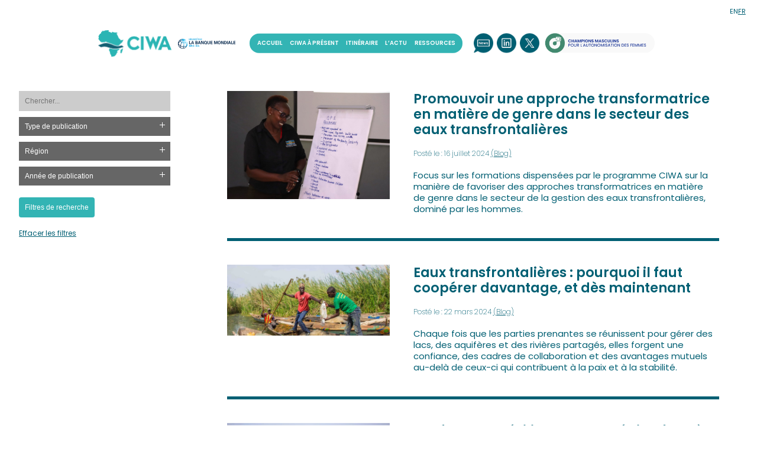

--- FILE ---
content_type: text/html; charset=UTF-8
request_url: https://www.ciwaprogram.org/fr/tag/water/
body_size: 20715
content:
<!DOCTYPE html PUBLIC "-//W3C//DTD XHTML 1.0 Transitional//EN" "https://www.w3.org/TR/xhtml1/DTD/xhtml1-transitional.dtd">
<html xmlns="https://www.w3.org/1999/xhtml">
<head>
<!-- Google tag (gtag.js) -->
<script async data-type="lazy" data-src="https://www.googletagmanager.com/gtag/js?id=G-PJXLETNV1E"></script>
<script data-type="lazy" data-src="[data-uri]"></script>
<title>Archives de l'eau - Programme CIWA</title>


<script>(function(w,d,s,l,i){w[l]=w[l]||[];w[l].push({'gtm.start':
new Date().getTime(),event:'gtm.js'});var f=d.getElementsByTagName(s)[0],
j=d.createElement(s),dl=l!='dataLayer'?'&l='+l:'';j.async=true;j.src=
'https://www.googletagmanager.com/gtm.js?id='+i+dl;f.parentNode.insertBefore(j,f);
})(window,document,'script','dataLayer','GTM-PC2M5X2');</script>

<meta http-equiv="Content-Type" content="text/html; charset=utf-8" />

<link href="https://www.ciwaprogram.org/wp-content/themes/ciwa-2023/style.css?ver=909" rel="stylesheet" type="text/css" media="all" />
  

<link rel="preconnect" href="https://fonts.gstatic.com" crossorigin>
<link href="https://fonts.googleapis.com/css2?family=Poppins:wght@200;400;600;700&display=block" rel="stylesheet">
<link rel="stylesheet" href="https://kit.fontawesome.com/798af127d8.css" crossorigin="anonymous">





	
	
	





	


<meta name='viewport' content='width=device-width, initial-scale=1, maximum-scale=1, user-scalable=no' />





<style type="text/css">div[id^="wpcf7-f9151"] button.cf7mls_next {   }div[id^="wpcf7-f9151"] button.cf7mls_back {   }</style><meta name='robots' content='index, follow, max-image-preview:large, max-snippet:-1, max-video-preview:-1' />

	<!-- This site is optimized with the Yoast SEO plugin v26.7 - https://yoast.com/wordpress/plugins/seo/ -->
	<link rel="canonical" href="https://www.ciwaprogram.org/fr/tag/water/" />
	<meta property="og:locale" content="fr_FR" />
	<meta property="og:type" content="article" />
	<meta property="og:title" content="Archives de l&#039;eau - Programme CIWA" />
	<meta property="og:url" content="https://www.ciwaprogram.org/fr/tag/water/" />
	<meta property="og:site_name" content="Programme CIWA" />
	<meta name="twitter:card" content="summary_large_image" />
	<script type="application/ld+json" class="yoast-schema-graph">{
    "@context": "https:\/\/schema.org",
    "@graph": [
        {
            "@type": "CollectionPage",
            "@id": "https:\/\/www.ciwaprogram.org\/fr\/tag\/water\/",
            "url": "https:\/\/www.ciwaprogram.org\/fr\/tag\/water\/",
            "name": "Archives de l'eau - Programme CIWA",
            "isPartOf": {
                "@id": "https:\/\/www.ciwaprogram.org\/#website"
            },
            "primaryImageOfPage": {
                "@id": "https:\/\/www.ciwaprogram.org\/fr\/tag\/water\/#primaryimage"
            },
            "image": {
                "@id": "https:\/\/www.ciwaprogram.org\/fr\/tag\/water\/#primaryimage"
            },
            "thumbnailUrl": "https:\/\/www.ciwaprogram.org\/wp-content\/uploads\/training-scaled.jpg",
            "breadcrumb": {
                "@id": "https:\/\/www.ciwaprogram.org\/fr\/tag\/water\/#breadcrumb"
            },
            "inLanguage": "fr-FR"
        },
        {
            "@type": "ImageObject",
            "inLanguage": "fr-FR",
            "@id": "https:\/\/www.ciwaprogram.org\/fr\/tag\/water\/#primaryimage",
            "url": "https:\/\/www.ciwaprogram.org\/wp-content\/uploads\/training-scaled.jpg",
            "contentUrl": "https:\/\/www.ciwaprogram.org\/wp-content\/uploads\/training-scaled.jpg",
            "width": 2560,
            "height": 1707
        },
        {
            "@type": "BreadcrumbList",
            "@id": "https:\/\/www.ciwaprogram.org\/fr\/tag\/water\/#breadcrumb",
            "itemListElement": [
                {
                    "@type": "ListItem",
                    "position": 1,
                    "name": "ACCUEIL",
                    "item": "https:\/\/www.ciwaprogram.org\/"
                },
                {
                    "@type": "ListItem",
                    "position": 2,
                    "name": "l\u2019eau"
                }
            ]
        },
        {
            "@type": "WebSite",
            "@id": "https:\/\/www.ciwaprogram.org\/#website",
            "url": "https:\/\/www.ciwaprogram.org\/",
            "name": "Programme CIWA",
            "description": "-",
            "potentialAction": [
                {
                    "@type": "SearchAction",
                    "target": {
                        "@type": "EntryPoint",
                        "urlTemplate": "https:\/\/www.ciwaprogram.org\/?s={search_term_string}"
                    },
                    "query-input": {
                        "@type": "PropertyValueSpecification",
                        "valueRequired": true,
                        "valueName": "search_term_string"
                    }
                }
            ],
            "inLanguage": "fr-FR"
        }
    ]
}</script>
	<!-- / Yoast SEO plugin. -->


<style id='wp-img-auto-sizes-contain-inline-css' type='text/css'>
img:is([sizes=auto i],[sizes^="auto," i]){contain-intrinsic-size:3000px 1500px}
/*# sourceURL=wp-img-auto-sizes-contain-inline-css */
</style>
<style id='wp-emoji-styles-inline-css' type='text/css'>

	img.wp-smiley, img.emoji {
		display: inline !important;
		border: none !important;
		box-shadow: none !important;
		height: 1em !important;
		width: 1em !important;
		margin: 0 0.07em !important;
		vertical-align: -0.1em !important;
		background: none !important;
		padding: 0 !important;
	}
/*# sourceURL=wp-emoji-styles-inline-css */
</style>
<style id='wp-block-library-inline-css' type='text/css'>
:root{--wp-block-synced-color:#7a00df;--wp-block-synced-color--rgb:122,0,223;--wp-bound-block-color:var(--wp-block-synced-color);--wp-editor-canvas-background:#ddd;--wp-admin-theme-color:#007cba;--wp-admin-theme-color--rgb:0,124,186;--wp-admin-theme-color-darker-10:#006ba1;--wp-admin-theme-color-darker-10--rgb:0,107,160.5;--wp-admin-theme-color-darker-20:#005a87;--wp-admin-theme-color-darker-20--rgb:0,90,135;--wp-admin-border-width-focus:2px}@media (min-resolution:192dpi){:root{--wp-admin-border-width-focus:1.5px}}.wp-element-button{cursor:pointer}:root .has-very-light-gray-background-color{background-color:#eee}:root .has-very-dark-gray-background-color{background-color:#313131}:root .has-very-light-gray-color{color:#eee}:root .has-very-dark-gray-color{color:#313131}:root .has-vivid-green-cyan-to-vivid-cyan-blue-gradient-background{background:linear-gradient(135deg,#00d084,#0693e3)}:root .has-purple-crush-gradient-background{background:linear-gradient(135deg,#34e2e4,#4721fb 50%,#ab1dfe)}:root .has-hazy-dawn-gradient-background{background:linear-gradient(135deg,#faaca8,#dad0ec)}:root .has-subdued-olive-gradient-background{background:linear-gradient(135deg,#fafae1,#67a671)}:root .has-atomic-cream-gradient-background{background:linear-gradient(135deg,#fdd79a,#004a59)}:root .has-nightshade-gradient-background{background:linear-gradient(135deg,#330968,#31cdcf)}:root .has-midnight-gradient-background{background:linear-gradient(135deg,#020381,#2874fc)}:root{--wp--preset--font-size--normal:16px;--wp--preset--font-size--huge:42px}.has-regular-font-size{font-size:1em}.has-larger-font-size{font-size:2.625em}.has-normal-font-size{font-size:var(--wp--preset--font-size--normal)}.has-huge-font-size{font-size:var(--wp--preset--font-size--huge)}.has-text-align-center{text-align:center}.has-text-align-left{text-align:left}.has-text-align-right{text-align:right}.has-fit-text{white-space:nowrap!important}#end-resizable-editor-section{display:none}.aligncenter{clear:both}.items-justified-left{justify-content:flex-start}.items-justified-center{justify-content:center}.items-justified-right{justify-content:flex-end}.items-justified-space-between{justify-content:space-between}.screen-reader-text{border:0;clip-path:inset(50%);height:1px;margin:-1px;overflow:hidden;padding:0;position:absolute;width:1px;word-wrap:normal!important}.screen-reader-text:focus{background-color:#ddd;clip-path:none;color:#444;display:block;font-size:1em;height:auto;left:5px;line-height:normal;padding:15px 23px 14px;text-decoration:none;top:5px;width:auto;z-index:100000}html :where(.has-border-color){border-style:solid}html :where([style*=border-top-color]){border-top-style:solid}html :where([style*=border-right-color]){border-right-style:solid}html :where([style*=border-bottom-color]){border-bottom-style:solid}html :where([style*=border-left-color]){border-left-style:solid}html :where([style*=border-width]){border-style:solid}html :where([style*=border-top-width]){border-top-style:solid}html :where([style*=border-right-width]){border-right-style:solid}html :where([style*=border-bottom-width]){border-bottom-style:solid}html :where([style*=border-left-width]){border-left-style:solid}html :where(img[class*=wp-image-]){height:auto;max-width:100%}:where(figure){margin:0 0 1em}html :where(.is-position-sticky){--wp-admin--admin-bar--position-offset:var(--wp-admin--admin-bar--height,0px)}@media screen and (max-width:600px){html :where(.is-position-sticky){--wp-admin--admin-bar--position-offset:0px}}

/*# sourceURL=wp-block-library-inline-css */
</style><style id='wp-block-paragraph-inline-css' type='text/css'>
.is-small-text{font-size:.875em}.is-regular-text{font-size:1em}.is-large-text{font-size:2.25em}.is-larger-text{font-size:3em}.has-drop-cap:not(:focus):first-letter{float:left;font-size:8.4em;font-style:normal;font-weight:100;line-height:.68;margin:.05em .1em 0 0;text-transform:uppercase}body.rtl .has-drop-cap:not(:focus):first-letter{float:none;margin-left:.1em}p.has-drop-cap.has-background{overflow:hidden}:root :where(p.has-background){padding:1.25em 2.375em}:where(p.has-text-color:not(.has-link-color)) a{color:inherit}p.has-text-align-left[style*="writing-mode:vertical-lr"],p.has-text-align-right[style*="writing-mode:vertical-rl"]{rotate:180deg}
/*# sourceURL=https://www.ciwaprogram.org/wp-includes/blocks/paragraph/style.min.css */
</style>
<style id='global-styles-inline-css' type='text/css'>
:root{--wp--preset--aspect-ratio--square: 1;--wp--preset--aspect-ratio--4-3: 4/3;--wp--preset--aspect-ratio--3-4: 3/4;--wp--preset--aspect-ratio--3-2: 3/2;--wp--preset--aspect-ratio--2-3: 2/3;--wp--preset--aspect-ratio--16-9: 16/9;--wp--preset--aspect-ratio--9-16: 9/16;--wp--preset--color--black: #000000;--wp--preset--color--cyan-bluish-gray: #abb8c3;--wp--preset--color--white: #ffffff;--wp--preset--color--pale-pink: #f78da7;--wp--preset--color--vivid-red: #cf2e2e;--wp--preset--color--luminous-vivid-orange: #ff6900;--wp--preset--color--luminous-vivid-amber: #fcb900;--wp--preset--color--light-green-cyan: #7bdcb5;--wp--preset--color--vivid-green-cyan: #00d084;--wp--preset--color--pale-cyan-blue: #8ed1fc;--wp--preset--color--vivid-cyan-blue: #0693e3;--wp--preset--color--vivid-purple: #9b51e0;--wp--preset--gradient--vivid-cyan-blue-to-vivid-purple: linear-gradient(135deg,rgb(6,147,227) 0%,rgb(155,81,224) 100%);--wp--preset--gradient--light-green-cyan-to-vivid-green-cyan: linear-gradient(135deg,rgb(122,220,180) 0%,rgb(0,208,130) 100%);--wp--preset--gradient--luminous-vivid-amber-to-luminous-vivid-orange: linear-gradient(135deg,rgb(252,185,0) 0%,rgb(255,105,0) 100%);--wp--preset--gradient--luminous-vivid-orange-to-vivid-red: linear-gradient(135deg,rgb(255,105,0) 0%,rgb(207,46,46) 100%);--wp--preset--gradient--very-light-gray-to-cyan-bluish-gray: linear-gradient(135deg,rgb(238,238,238) 0%,rgb(169,184,195) 100%);--wp--preset--gradient--cool-to-warm-spectrum: linear-gradient(135deg,rgb(74,234,220) 0%,rgb(151,120,209) 20%,rgb(207,42,186) 40%,rgb(238,44,130) 60%,rgb(251,105,98) 80%,rgb(254,248,76) 100%);--wp--preset--gradient--blush-light-purple: linear-gradient(135deg,rgb(255,206,236) 0%,rgb(152,150,240) 100%);--wp--preset--gradient--blush-bordeaux: linear-gradient(135deg,rgb(254,205,165) 0%,rgb(254,45,45) 50%,rgb(107,0,62) 100%);--wp--preset--gradient--luminous-dusk: linear-gradient(135deg,rgb(255,203,112) 0%,rgb(199,81,192) 50%,rgb(65,88,208) 100%);--wp--preset--gradient--pale-ocean: linear-gradient(135deg,rgb(255,245,203) 0%,rgb(182,227,212) 50%,rgb(51,167,181) 100%);--wp--preset--gradient--electric-grass: linear-gradient(135deg,rgb(202,248,128) 0%,rgb(113,206,126) 100%);--wp--preset--gradient--midnight: linear-gradient(135deg,rgb(2,3,129) 0%,rgb(40,116,252) 100%);--wp--preset--font-size--small: 13px;--wp--preset--font-size--medium: 20px;--wp--preset--font-size--large: 36px;--wp--preset--font-size--x-large: 42px;--wp--preset--spacing--20: 0.44rem;--wp--preset--spacing--30: 0.67rem;--wp--preset--spacing--40: 1rem;--wp--preset--spacing--50: 1.5rem;--wp--preset--spacing--60: 2.25rem;--wp--preset--spacing--70: 3.38rem;--wp--preset--spacing--80: 5.06rem;--wp--preset--shadow--natural: 6px 6px 9px rgba(0, 0, 0, 0.2);--wp--preset--shadow--deep: 12px 12px 50px rgba(0, 0, 0, 0.4);--wp--preset--shadow--sharp: 6px 6px 0px rgba(0, 0, 0, 0.2);--wp--preset--shadow--outlined: 6px 6px 0px -3px rgb(255, 255, 255), 6px 6px rgb(0, 0, 0);--wp--preset--shadow--crisp: 6px 6px 0px rgb(0, 0, 0);}:where(.is-layout-flex){gap: 0.5em;}:where(.is-layout-grid){gap: 0.5em;}body .is-layout-flex{display: flex;}.is-layout-flex{flex-wrap: wrap;align-items: center;}.is-layout-flex > :is(*, div){margin: 0;}body .is-layout-grid{display: grid;}.is-layout-grid > :is(*, div){margin: 0;}:where(.wp-block-columns.is-layout-flex){gap: 2em;}:where(.wp-block-columns.is-layout-grid){gap: 2em;}:where(.wp-block-post-template.is-layout-flex){gap: 1.25em;}:where(.wp-block-post-template.is-layout-grid){gap: 1.25em;}.has-black-color{color: var(--wp--preset--color--black) !important;}.has-cyan-bluish-gray-color{color: var(--wp--preset--color--cyan-bluish-gray) !important;}.has-white-color{color: var(--wp--preset--color--white) !important;}.has-pale-pink-color{color: var(--wp--preset--color--pale-pink) !important;}.has-vivid-red-color{color: var(--wp--preset--color--vivid-red) !important;}.has-luminous-vivid-orange-color{color: var(--wp--preset--color--luminous-vivid-orange) !important;}.has-luminous-vivid-amber-color{color: var(--wp--preset--color--luminous-vivid-amber) !important;}.has-light-green-cyan-color{color: var(--wp--preset--color--light-green-cyan) !important;}.has-vivid-green-cyan-color{color: var(--wp--preset--color--vivid-green-cyan) !important;}.has-pale-cyan-blue-color{color: var(--wp--preset--color--pale-cyan-blue) !important;}.has-vivid-cyan-blue-color{color: var(--wp--preset--color--vivid-cyan-blue) !important;}.has-vivid-purple-color{color: var(--wp--preset--color--vivid-purple) !important;}.has-black-background-color{background-color: var(--wp--preset--color--black) !important;}.has-cyan-bluish-gray-background-color{background-color: var(--wp--preset--color--cyan-bluish-gray) !important;}.has-white-background-color{background-color: var(--wp--preset--color--white) !important;}.has-pale-pink-background-color{background-color: var(--wp--preset--color--pale-pink) !important;}.has-vivid-red-background-color{background-color: var(--wp--preset--color--vivid-red) !important;}.has-luminous-vivid-orange-background-color{background-color: var(--wp--preset--color--luminous-vivid-orange) !important;}.has-luminous-vivid-amber-background-color{background-color: var(--wp--preset--color--luminous-vivid-amber) !important;}.has-light-green-cyan-background-color{background-color: var(--wp--preset--color--light-green-cyan) !important;}.has-vivid-green-cyan-background-color{background-color: var(--wp--preset--color--vivid-green-cyan) !important;}.has-pale-cyan-blue-background-color{background-color: var(--wp--preset--color--pale-cyan-blue) !important;}.has-vivid-cyan-blue-background-color{background-color: var(--wp--preset--color--vivid-cyan-blue) !important;}.has-vivid-purple-background-color{background-color: var(--wp--preset--color--vivid-purple) !important;}.has-black-border-color{border-color: var(--wp--preset--color--black) !important;}.has-cyan-bluish-gray-border-color{border-color: var(--wp--preset--color--cyan-bluish-gray) !important;}.has-white-border-color{border-color: var(--wp--preset--color--white) !important;}.has-pale-pink-border-color{border-color: var(--wp--preset--color--pale-pink) !important;}.has-vivid-red-border-color{border-color: var(--wp--preset--color--vivid-red) !important;}.has-luminous-vivid-orange-border-color{border-color: var(--wp--preset--color--luminous-vivid-orange) !important;}.has-luminous-vivid-amber-border-color{border-color: var(--wp--preset--color--luminous-vivid-amber) !important;}.has-light-green-cyan-border-color{border-color: var(--wp--preset--color--light-green-cyan) !important;}.has-vivid-green-cyan-border-color{border-color: var(--wp--preset--color--vivid-green-cyan) !important;}.has-pale-cyan-blue-border-color{border-color: var(--wp--preset--color--pale-cyan-blue) !important;}.has-vivid-cyan-blue-border-color{border-color: var(--wp--preset--color--vivid-cyan-blue) !important;}.has-vivid-purple-border-color{border-color: var(--wp--preset--color--vivid-purple) !important;}.has-vivid-cyan-blue-to-vivid-purple-gradient-background{background: var(--wp--preset--gradient--vivid-cyan-blue-to-vivid-purple) !important;}.has-light-green-cyan-to-vivid-green-cyan-gradient-background{background: var(--wp--preset--gradient--light-green-cyan-to-vivid-green-cyan) !important;}.has-luminous-vivid-amber-to-luminous-vivid-orange-gradient-background{background: var(--wp--preset--gradient--luminous-vivid-amber-to-luminous-vivid-orange) !important;}.has-luminous-vivid-orange-to-vivid-red-gradient-background{background: var(--wp--preset--gradient--luminous-vivid-orange-to-vivid-red) !important;}.has-very-light-gray-to-cyan-bluish-gray-gradient-background{background: var(--wp--preset--gradient--very-light-gray-to-cyan-bluish-gray) !important;}.has-cool-to-warm-spectrum-gradient-background{background: var(--wp--preset--gradient--cool-to-warm-spectrum) !important;}.has-blush-light-purple-gradient-background{background: var(--wp--preset--gradient--blush-light-purple) !important;}.has-blush-bordeaux-gradient-background{background: var(--wp--preset--gradient--blush-bordeaux) !important;}.has-luminous-dusk-gradient-background{background: var(--wp--preset--gradient--luminous-dusk) !important;}.has-pale-ocean-gradient-background{background: var(--wp--preset--gradient--pale-ocean) !important;}.has-electric-grass-gradient-background{background: var(--wp--preset--gradient--electric-grass) !important;}.has-midnight-gradient-background{background: var(--wp--preset--gradient--midnight) !important;}.has-small-font-size{font-size: var(--wp--preset--font-size--small) !important;}.has-medium-font-size{font-size: var(--wp--preset--font-size--medium) !important;}.has-large-font-size{font-size: var(--wp--preset--font-size--large) !important;}.has-x-large-font-size{font-size: var(--wp--preset--font-size--x-large) !important;}
/*# sourceURL=global-styles-inline-css */
</style>

<style id='classic-theme-styles-inline-css' type='text/css'>
/*! This file is auto-generated */
.wp-block-button__link{color:#fff;background-color:#32373c;border-radius:9999px;box-shadow:none;text-decoration:none;padding:calc(.667em + 2px) calc(1.333em + 2px);font-size:1.125em}.wp-block-file__button{background:#32373c;color:#fff;text-decoration:none}
/*# sourceURL=/wp-includes/css/classic-themes.min.css */
</style>
<link rel='stylesheet' id='pb-accordion-blocks-style-css' href='https://www.ciwaprogram.org/wp-content/plugins/accordion-blocks/build/index.css?ver=1.5.0' type='text/css' media='all' />
<link rel='stylesheet' id='bcct_style-css' href='https://www.ciwaprogram.org/wp-content/plugins/better-click-to-tweet/assets/css/styles.css?ver=3.0' type='text/css' media='all' />
<link rel='stylesheet' id='cf7mls-css' href='https://www.ciwaprogram.org/wp-content/plugins/cf7-multi-step/assets/frontend/css/cf7mls.css?ver=2.7.9' type='text/css' media='all' />
<link rel='stylesheet' id='cf7mls_animate-css' href='https://www.ciwaprogram.org/wp-content/plugins/cf7-multi-step/assets/frontend/animate/animate.min.css?ver=2.7.9' type='text/css' media='all' />
<link rel='stylesheet' id='contact-form-7-css' href='https://www.ciwaprogram.org/wp-content/plugins/contact-form-7/includes/css/styles.css?ver=6.1.4' type='text/css' media='all' />
<link rel='stylesheet' id='searchandfilter-css' href='https://www.ciwaprogram.org/wp-content/plugins/search-filter/style.css?ver=1' type='text/css' media='all' />
<link rel='stylesheet' id='wpcf7-redirect-script-frontend-css' href='https://www.ciwaprogram.org/wp-content/plugins/wpcf7-redirect/build/assets/frontend-script.css?ver=2c532d7e2be36f6af233' type='text/css' media='all' />
<link rel='stylesheet' id='trp-language-switcher-style-css' href='https://www.ciwaprogram.org/wp-content/plugins/translatepress-multilingual/assets/css/trp-language-switcher.css?ver=3.0.7' type='text/css' media='all' />
<link rel='stylesheet' id='cf7cf-style-css' href='https://www.ciwaprogram.org/wp-content/plugins/cf7-conditional-fields/style.css?ver=2.6.7' type='text/css' media='all' />
<style id='block-visibility-screen-size-styles-inline-css' type='text/css'>
/* Large screens (desktops, 992px and up) */
@media ( min-width: 992px ) {
	.block-visibility-hide-large-screen {
		display: none !important;
	}
}

/* Medium screens (tablets, between 768px and 992px) */
@media ( min-width: 768px ) and ( max-width: 991.98px ) {
	.block-visibility-hide-medium-screen {
		display: none !important;
	}
}

/* Small screens (mobile devices, less than 768px) */
@media ( max-width: 767.98px ) {
	.block-visibility-hide-small-screen {
		display: none !important;
	}
}
/*# sourceURL=block-visibility-screen-size-styles-inline-css */
</style>
<script type="text/javascript" src="https://www.ciwaprogram.org/wp-includes/js/jquery/jquery.min.js?ver=3.7.1" id="jquery-core-js"></script>
<script type="text/javascript" src="https://www.ciwaprogram.org/wp-includes/js/jquery/jquery-migrate.min.js?ver=3.4.1" id="jquery-migrate-js"></script>
<script type="text/javascript" id="equal-height-columns-js-extra">
/* <![CDATA[ */
var equalHeightColumnElements = {"element-groups":{"1":{"selector":".blog-box-title","breakpoint":800},"2":{"selector":".media-home h3","breakpoint":800},"3":{"selector":".splashdesc","breakpoint":800},"4":{"selector":".splashtitle","breakpoint":800},"5":{"selector":".splashdesc2","breakpoint":768},"6":{"selector":".count-para","breakpoint":800},"7":{"selector":".home-groundwater .wp-container-6 h2","breakpoint":768},"8":{"selector":"#slide5 .coltext","breakpoint":800},"9":{"selector":".page-id-2288 .teamcols:nth-of-type(2) h4","breakpoint":800},"10":{"selector":".teamcols:nth-of-type(2) p","breakpoint":800},"11":{"selector":".teamcols:nth-of-type(3) p","breakpoint":800},"12":{"selector":".page-id-2288 .teamcols:nth-of-type(3) h4","breakpoint":800},"13":{"selector":".page-id-2288 .teamcols:nth-of-type(4) h4","breakpoint":800},"14":{"selector":".page-id-2288 .teamcols:nth-of-type(5) h4","breakpoint":800},"15":{"selector":".page-id-2288 .teamcols:nth-of-type(6) h4","breakpoint":800},"16":{"selector":".page-id-2288 .teamcols:nth-of-type(7) h4","breakpoint":800},"17":{"selector":".teamcols:nth-of-type(4) p","breakpoint":800},"18":{"selector":".teamcols:nth-of-type(5) p","breakpoint":800},"19":{"selector":".teamcols:nth-of-type(6) p","breakpoint":800},"20":{"selector":".teamcols:nth-of-type(7) p","breakpoint":800},"21":{"selector":".page-id-2288 .managers p:last-of-type","breakpoint":800},"22":{"selector":".page-id-2288 .teamcols:nth-of-type(8) h4","breakpoint":768},"23":{"selector":".page-template-ar2025 .image-credit","breakpoint":0}}};
//# sourceURL=equal-height-columns-js-extra
/* ]]> */
</script>
<script type="text/javascript" src="https://www.ciwaprogram.org/wp-content/plugins/equal-height-columns/public/js/equal-height-columns-public.js?ver=1.2.1" id="equal-height-columns-js"></script>
<link rel="https://api.w.org/" href="https://www.ciwaprogram.org/fr/wp-json/" /><link rel="alternate" title="JSON" type="application/json" href="https://www.ciwaprogram.org/fr/wp-json/wp/v2/tags/84" />        <noscript>
            <style>
                #the-preloader-element { display: none !important; }
            </style>
        </noscript>
        <link rel="alternate" hreflang="en-GB" href="https://www.ciwaprogram.org/tag/water/"/>
<link rel="alternate" hreflang="fr-FR" href="https://www.ciwaprogram.org/fr/tag/water/"/>
<link rel="alternate" hreflang="en" href="https://www.ciwaprogram.org/tag/water/"/>
<link rel="alternate" hreflang="fr" href="https://www.ciwaprogram.org/fr/tag/water/"/>
<link rel="icon" href="https://www.ciwaprogram.org/wp-content/uploads/cropped-CIWA-Favicon-Low_Res-32x32.png" sizes="32x32" />
<link rel="icon" href="https://www.ciwaprogram.org/wp-content/uploads/cropped-CIWA-Favicon-Low_Res-192x192.png" sizes="192x192" />
<link rel="apple-touch-icon" href="https://www.ciwaprogram.org/wp-content/uploads/cropped-CIWA-Favicon-Low_Res-180x180.png" />
<meta name="msapplication-TileImage" content="https://www.ciwaprogram.org/wp-content/uploads/cropped-CIWA-Favicon-Low_Res-270x270.png" />
<style>button#responsive-menu-button,
#responsive-menu-container {
    display: none;
    -webkit-text-size-adjust: 100%;
}

@media screen and (max-width:700px) {

    #responsive-menu-container {
        display: block;
        position: fixed;
        top: 0;
        bottom: 0;
        z-index: 99998;
        padding-bottom: 5px;
        margin-bottom: -5px;
        outline: 1px solid transparent;
        overflow-y: auto;
        overflow-x: hidden;
    }

    #responsive-menu-container .responsive-menu-search-box {
        width: 100%;
        padding: 0 2%;
        border-radius: 2px;
        height: 50px;
        -webkit-appearance: none;
    }

    #responsive-menu-container.push-left,
    #responsive-menu-container.slide-left {
        transform: translateX(-100%);
        -ms-transform: translateX(-100%);
        -webkit-transform: translateX(-100%);
        -moz-transform: translateX(-100%);
    }

    .responsive-menu-open #responsive-menu-container.push-left,
    .responsive-menu-open #responsive-menu-container.slide-left {
        transform: translateX(0);
        -ms-transform: translateX(0);
        -webkit-transform: translateX(0);
        -moz-transform: translateX(0);
    }

    #responsive-menu-container.push-top,
    #responsive-menu-container.slide-top {
        transform: translateY(-100%);
        -ms-transform: translateY(-100%);
        -webkit-transform: translateY(-100%);
        -moz-transform: translateY(-100%);
    }

    .responsive-menu-open #responsive-menu-container.push-top,
    .responsive-menu-open #responsive-menu-container.slide-top {
        transform: translateY(0);
        -ms-transform: translateY(0);
        -webkit-transform: translateY(0);
        -moz-transform: translateY(0);
    }

    #responsive-menu-container.push-right,
    #responsive-menu-container.slide-right {
        transform: translateX(100%);
        -ms-transform: translateX(100%);
        -webkit-transform: translateX(100%);
        -moz-transform: translateX(100%);
    }

    .responsive-menu-open #responsive-menu-container.push-right,
    .responsive-menu-open #responsive-menu-container.slide-right {
        transform: translateX(0);
        -ms-transform: translateX(0);
        -webkit-transform: translateX(0);
        -moz-transform: translateX(0);
    }

    #responsive-menu-container.push-bottom,
    #responsive-menu-container.slide-bottom {
        transform: translateY(100%);
        -ms-transform: translateY(100%);
        -webkit-transform: translateY(100%);
        -moz-transform: translateY(100%);
    }

    .responsive-menu-open #responsive-menu-container.push-bottom,
    .responsive-menu-open #responsive-menu-container.slide-bottom {
        transform: translateY(0);
        -ms-transform: translateY(0);
        -webkit-transform: translateY(0);
        -moz-transform: translateY(0);
    }

    #responsive-menu-container,
    #responsive-menu-container:before,
    #responsive-menu-container:after,
    #responsive-menu-container *,
    #responsive-menu-container *:before,
    #responsive-menu-container *:after {
         box-sizing: border-box;
         margin: 0;
         padding: 0;
    }

    #responsive-menu-container #responsive-menu-search-box,
    #responsive-menu-container #responsive-menu-additional-content,
    #responsive-menu-container #responsive-menu-title {
        padding: 25px 5%;
    }

    #responsive-menu-container #responsive-menu,
    #responsive-menu-container #responsive-menu ul {
        width: 100%;
    }
    #responsive-menu-container #responsive-menu ul.responsive-menu-submenu {
        display: none;
    }

    #responsive-menu-container #responsive-menu ul.responsive-menu-submenu.responsive-menu-submenu-open {
         display: block;
    }

    #responsive-menu-container #responsive-menu ul.responsive-menu-submenu-depth-1 a.responsive-menu-item-link {
        padding-left:10%;
    }

    #responsive-menu-container #responsive-menu ul.responsive-menu-submenu-depth-2 a.responsive-menu-item-link {
        padding-left:15%;
    }

    #responsive-menu-container #responsive-menu ul.responsive-menu-submenu-depth-3 a.responsive-menu-item-link {
        padding-left:20%;
    }

    #responsive-menu-container #responsive-menu ul.responsive-menu-submenu-depth-4 a.responsive-menu-item-link {
        padding-left:25%;
    }

    #responsive-menu-container #responsive-menu ul.responsive-menu-submenu-depth-5 a.responsive-menu-item-link {
        padding-left:30%;
    }

    #responsive-menu-container li.responsive-menu-item {
        width: 100%;
        list-style: none;
    }

    #responsive-menu-container li.responsive-menu-item a {
        width: 100%;
        display: block;
        text-decoration: none;
        
        position: relative;
    }


     #responsive-menu-container #responsive-menu li.responsive-menu-item a {            padding: 0 5%;    }

    #responsive-menu-container .responsive-menu-submenu li.responsive-menu-item a {            padding: 0 5%;    }

    #responsive-menu-container li.responsive-menu-item a .fa {
        margin-right: 15px;
    }

    #responsive-menu-container li.responsive-menu-item a .responsive-menu-subarrow {
        position: absolute;
        top: 0;
        bottom: 0;
        text-align: center;
        overflow: hidden;
    }

    #responsive-menu-container li.responsive-menu-item a .responsive-menu-subarrow  .fa {
        margin-right: 0;
    }

    button#responsive-menu-button .responsive-menu-button-icon-inactive {
        display: none;
    }

    button#responsive-menu-button {
        z-index: 99999;
        display: none;
        overflow: hidden;
        outline: none;
    }

    button#responsive-menu-button img {
        max-width: 100%;
    }

    .responsive-menu-label {
        display: inline-block;
        font-weight: 600;
        margin: 0 5px;
        vertical-align: middle;
    }

    .responsive-menu-label .responsive-menu-button-text-open {
        display: none;
    }

    .responsive-menu-accessible {
        display: inline-block;
    }

    .responsive-menu-accessible .responsive-menu-box {
        display: inline-block;
        vertical-align: middle;
    }

    .responsive-menu-label.responsive-menu-label-top,
    .responsive-menu-label.responsive-menu-label-bottom
    {
        display: block;
        margin: 0 auto;
    }

    button#responsive-menu-button {
        padding: 0 0;
        display: inline-block;
        cursor: pointer;
        transition-property: opacity, filter;
        transition-duration: 0.15s;
        transition-timing-function: linear;
        font: inherit;
        color: inherit;
        text-transform: none;
        background-color: transparent;
        border: 0;
        margin: 0;
        overflow: visible;
    }

    .responsive-menu-box {
        width:25px;
        height:19px;
        display: inline-block;
        position: relative;
    }

    .responsive-menu-inner {
        display: block;
        top: 50%;
        margin-top:-1.5px;
    }

    .responsive-menu-inner,
    .responsive-menu-inner::before,
    .responsive-menu-inner::after {
         width:25px;
         height:3px;
         background-color:#ffffff;
         border-radius: 4px;
         position: absolute;
         transition-property: transform;
         transition-duration: 0.15s;
         transition-timing-function: ease;
    }

    .responsive-menu-open .responsive-menu-inner,
    .responsive-menu-open .responsive-menu-inner::before,
    .responsive-menu-open .responsive-menu-inner::after {
        background-color:#ffffff;
    }

    button#responsive-menu-button:hover .responsive-menu-inner,
    button#responsive-menu-button:hover .responsive-menu-inner::before,
    button#responsive-menu-button:hover .responsive-menu-inner::after,
    button#responsive-menu-button:hover .responsive-menu-open .responsive-menu-inner,
    button#responsive-menu-button:hover .responsive-menu-open .responsive-menu-inner::before,
    button#responsive-menu-button:hover .responsive-menu-open .responsive-menu-inner::after,
    button#responsive-menu-button:focus .responsive-menu-inner,
    button#responsive-menu-button:focus .responsive-menu-inner::before,
    button#responsive-menu-button:focus .responsive-menu-inner::after,
    button#responsive-menu-button:focus .responsive-menu-open .responsive-menu-inner,
    button#responsive-menu-button:focus .responsive-menu-open .responsive-menu-inner::before,
    button#responsive-menu-button:focus .responsive-menu-open .responsive-menu-inner::after {
        background-color:#ffffff;
    }

    .responsive-menu-inner::before,
    .responsive-menu-inner::after {
         content: "";
         display: block;
    }

    .responsive-menu-inner::before {
         top:-8px;
    }

    .responsive-menu-inner::after {
         bottom:-8px;
    }.responsive-menu-boring .responsive-menu-inner,
.responsive-menu-boring .responsive-menu-inner::before,
.responsive-menu-boring .responsive-menu-inner::after {
    transition-property: none;
}

.responsive-menu-boring.is-active .responsive-menu-inner {
    transform: rotate(45deg);
}

.responsive-menu-boring.is-active .responsive-menu-inner::before {
    top: 0;
    opacity: 0;
}

.responsive-menu-boring.is-active .responsive-menu-inner::after {
    bottom: 0;
    transform: rotate(-90deg);
}
    button#responsive-menu-button {
        width:45px;
        height:45px;
        position:fixed;
        top:15px;right:5%;            background:#116271    }        .responsive-menu-open button#responsive-menu-button {
            background:#116271
        }        .responsive-menu-open button#responsive-menu-button:hover,
        .responsive-menu-open button#responsive-menu-button:focus,
        button#responsive-menu-button:hover,
        button#responsive-menu-button:focus {
            background:#5abdb5
        }
    button#responsive-menu-button .responsive-menu-box {
        color:#ffffff;
    }

    .responsive-menu-open button#responsive-menu-button .responsive-menu-box {
        color:#ffffff;
    }

    .responsive-menu-label {
        color:#ffffff;
        font-size:14px;
        line-height:13px;    }

    button#responsive-menu-button {
        display: inline-block;
        transition: transform 0.5s, background-color 0.5s;
    }
    #responsive-menu-container {
        width:75%;left: 0;
        transition: transform 0.5s;
        text-align:left;            background:#f0eeee;    }

    #responsive-menu-container #responsive-menu-wrapper {
        background:#f0eeee;
    }

    #responsive-menu-container #responsive-menu-additional-content {
        color:#ffffff;
    }

    #responsive-menu-container .responsive-menu-search-box {
        background:#ffffff;
        border: 2px solid #dadada;
        color:#333333;
    }

    #responsive-menu-container .responsive-menu-search-box:-ms-input-placeholder {
        color:#c7c7cd;
    }

    #responsive-menu-container .responsive-menu-search-box::-webkit-input-placeholder {
        color:#c7c7cd;
    }

    #responsive-menu-container .responsive-menu-search-box:-moz-placeholder {
        color:#c7c7cd;
        opacity: 1;
    }

    #responsive-menu-container .responsive-menu-search-box::-moz-placeholder {
        color:#c7c7cd;
        opacity: 1;
    }

    #responsive-menu-container .responsive-menu-item-link,
    #responsive-menu-container #responsive-menu-title,
    #responsive-menu-container .responsive-menu-subarrow {
        transition: background-color 0.5s, border-color 0.5s, color 0.5s;
    }

    #responsive-menu-container #responsive-menu-title {
        background-color:#f0eeee;
        color:#005f73;
        font-size:13px;
        text-align:left;
    }

    #responsive-menu-container #responsive-menu-title a {
        color:#005f73;
        font-size:13px;
        text-decoration: none;
    }

    #responsive-menu-container #responsive-menu-title a:hover {
        color:#ffffff;
    }

    #responsive-menu-container #responsive-menu-title:hover {
        background-color:#33b4b4;
        color:#ffffff;
    }

    #responsive-menu-container #responsive-menu-title:hover a {
        color:#ffffff;
    }

    #responsive-menu-container #responsive-menu-title #responsive-menu-title-image {
        display: inline-block;
        vertical-align: middle;
        max-width: 100%;
        margin-bottom: 15px;
    }

    #responsive-menu-container #responsive-menu-title #responsive-menu-title-image img {        max-width: 100%;
    }

    #responsive-menu-container #responsive-menu > li.responsive-menu-item:first-child > a {
        border-top:1px solid #212121;
    }

    #responsive-menu-container #responsive-menu li.responsive-menu-item .responsive-menu-item-link {
        font-size:13px;
    }

    #responsive-menu-container #responsive-menu li.responsive-menu-item a {
        line-height:40px;
        border-bottom:1px solid #212121;
        color:#ffffff;
        background-color:#212121;            height:40px;    }

    #responsive-menu-container #responsive-menu li.responsive-menu-item a:hover {
        color:#ffffff;
        background-color:#212121;
        border-color:#212121;
    }

    #responsive-menu-container #responsive-menu li.responsive-menu-item a:hover .responsive-menu-subarrow {
        color:#ffffff;
        border-color:#3f3f3f;
        background-color:#3f3f3f;
    }

    #responsive-menu-container #responsive-menu li.responsive-menu-item a:hover .responsive-menu-subarrow.responsive-menu-subarrow-active {
        color:#ffffff;
        border-color:#3f3f3f;
        background-color:#3f3f3f;
    }

    #responsive-menu-container #responsive-menu li.responsive-menu-item a .responsive-menu-subarrow {right: 0;
        height:39px;
        line-height:39px;
        width:40px;
        color:#ffffff;        border-left:1px solid #212121;
        background-color:#212121;
    }

    #responsive-menu-container #responsive-menu li.responsive-menu-item a .responsive-menu-subarrow.responsive-menu-subarrow-active {
        color:#ffffff;
        border-color:#212121;
        background-color:#212121;
    }

    #responsive-menu-container #responsive-menu li.responsive-menu-item a .responsive-menu-subarrow.responsive-menu-subarrow-active:hover {
        color:#ffffff;
        border-color:#3f3f3f;
        background-color:#3f3f3f;
    }

    #responsive-menu-container #responsive-menu li.responsive-menu-item a .responsive-menu-subarrow:hover {
        color:#ffffff;
        border-color:#3f3f3f;
        background-color:#3f3f3f;
    }

    #responsive-menu-container #responsive-menu li.responsive-menu-current-item > .responsive-menu-item-link {
        background-color:#116271;
        color:#ffffff;
        border-color:#212121;
    }

    #responsive-menu-container #responsive-menu li.responsive-menu-current-item > .responsive-menu-item-link:hover {
        background-color:#3f3f3f;
        color:#ffffff;
        border-color:#212121;
    }        #responsive-menu-container #responsive-menu ul.responsive-menu-submenu li.responsive-menu-item .responsive-menu-item-link {            font-size:13px;
            text-align:left;
        }

        #responsive-menu-container #responsive-menu ul.responsive-menu-submenu li.responsive-menu-item a {                height:40px;            line-height:40px;
            border-bottom:1px solid #212121;
            color:#ffffff;
            background-color:#212121;
        }

        #responsive-menu-container #responsive-menu ul.responsive-menu-submenu li.responsive-menu-item a:hover {
            color:#ffffff;
            background-color:#3f3f3f;
            border-color:#212121;
        }

        #responsive-menu-container #responsive-menu ul.responsive-menu-submenu li.responsive-menu-item a:hover .responsive-menu-subarrow {
            color:#ffffff;
            border-color:#3f3f3f;
            background-color:#3f3f3f;
        }

        #responsive-menu-container #responsive-menu ul.responsive-menu-submenu li.responsive-menu-item a:hover .responsive-menu-subarrow.responsive-menu-subarrow-active {
            color:#ffffff;
            border-color:#3f3f3f;
            background-color:#3f3f3f;
        }

        #responsive-menu-container #responsive-menu ul.responsive-menu-submenu li.responsive-menu-item a .responsive-menu-subarrow {                left:unset;
                right:0;            height:39px;
            line-height:39px;
            width:40px;
            color:#cccccc;                border-left:1px solid #212121  !important;
                border-right:unset  !important;            background-color:#212121;
        }

        #responsive-menu-container #responsive-menu ul.responsive-menu-submenu li.responsive-menu-item a .responsive-menu-subarrow.responsive-menu-subarrow-active {
            color:#cccccc;
            border-color:#212121;
            background-color:#212121;
        }

        #responsive-menu-container #responsive-menu ul.responsive-menu-submenu li.responsive-menu-item a .responsive-menu-subarrow.responsive-menu-subarrow-active:hover {
            color:#ffffff;
            border-color:#3f3f3f;
            background-color:#3f3f3f;
        }

        #responsive-menu-container #responsive-menu ul.responsive-menu-submenu li.responsive-menu-item a .responsive-menu-subarrow:hover {
            color:#ffffff;
            border-color:#3f3f3f;
            background-color:#3f3f3f;
        }

        #responsive-menu-container #responsive-menu ul.responsive-menu-submenu li.responsive-menu-current-item > .responsive-menu-item-link {
            background-color:#212121;
            color:#ffffff;
            border-color:#212121;
        }

        #responsive-menu-container #responsive-menu ul.responsive-menu-submenu li.responsive-menu-current-item > .responsive-menu-item-link:hover {
            background-color:#3f3f3f;
            color:#ffffff;
            border-color:#3f3f3f;
        }.menu-holder {
            display: none !important;
        }}</style><script>jQuery(document).ready(function($) {

    var ResponsiveMenu = {
        trigger: '#responsive-menu-button',
        animationSpeed:500,
        breakpoint:700,
        pushButton: 'off',
        animationType: 'slide',
        animationSide: 'left',
        pageWrapper: '',
        isOpen: false,
        triggerTypes: 'click',
        activeClass: 'is-active',
        container: '#responsive-menu-container',
        openClass: 'responsive-menu-open',
        accordion: 'off',
        activeArrow: '▲',
        inactiveArrow: '▼',
        wrapper: '#responsive-menu-wrapper',
        closeOnBodyClick: 'off',
        closeOnLinkClick: 'off',
        itemTriggerSubMenu: 'off',
        linkElement: '.responsive-menu-item-link',
        subMenuTransitionTime:200,
        openMenu: function() {
            $(this.trigger).addClass(this.activeClass);
            $('html').addClass(this.openClass);
            $('.responsive-menu-button-icon-active').hide();
            $('.responsive-menu-button-icon-inactive').show();
            this.setButtonTextOpen();
            this.setWrapperTranslate();
            this.isOpen = true;
        },
        closeMenu: function() {
            $(this.trigger).removeClass(this.activeClass);
            $('html').removeClass(this.openClass);
            $('.responsive-menu-button-icon-inactive').hide();
            $('.responsive-menu-button-icon-active').show();
            this.setButtonText();
            this.clearWrapperTranslate();
            this.isOpen = false;
        },
        setButtonText: function() {
            if($('.responsive-menu-button-text-open').length > 0 && $('.responsive-menu-button-text').length > 0) {
                $('.responsive-menu-button-text-open').hide();
                $('.responsive-menu-button-text').show();
            }
        },
        setButtonTextOpen: function() {
            if($('.responsive-menu-button-text').length > 0 && $('.responsive-menu-button-text-open').length > 0) {
                $('.responsive-menu-button-text').hide();
                $('.responsive-menu-button-text-open').show();
            }
        },
        triggerMenu: function() {
            this.isOpen ? this.closeMenu() : this.openMenu();
        },
        triggerSubArrow: function(subarrow) {
            var sub_menu = $(subarrow).parent().siblings('.responsive-menu-submenu');
            var self = this;
            if(this.accordion == 'on') {
                /* Get Top Most Parent and the siblings */
                var top_siblings = sub_menu.parents('.responsive-menu-item-has-children').last().siblings('.responsive-menu-item-has-children');
                var first_siblings = sub_menu.parents('.responsive-menu-item-has-children').first().siblings('.responsive-menu-item-has-children');
                /* Close up just the top level parents to key the rest as it was */
                top_siblings.children('.responsive-menu-submenu').slideUp(self.subMenuTransitionTime, 'linear').removeClass('responsive-menu-submenu-open');
                /* Set each parent arrow to inactive */
                top_siblings.each(function() {
                    $(this).find('.responsive-menu-subarrow').first().html(self.inactiveArrow);
                    $(this).find('.responsive-menu-subarrow').first().removeClass('responsive-menu-subarrow-active');
                });
                /* Now Repeat for the current item siblings */
                first_siblings.children('.responsive-menu-submenu').slideUp(self.subMenuTransitionTime, 'linear').removeClass('responsive-menu-submenu-open');
                first_siblings.each(function() {
                    $(this).find('.responsive-menu-subarrow').first().html(self.inactiveArrow);
                    $(this).find('.responsive-menu-subarrow').first().removeClass('responsive-menu-subarrow-active');
                });
            }
            if(sub_menu.hasClass('responsive-menu-submenu-open')) {
                sub_menu.slideUp(self.subMenuTransitionTime, 'linear').removeClass('responsive-menu-submenu-open');
                $(subarrow).html(this.inactiveArrow);
                $(subarrow).removeClass('responsive-menu-subarrow-active');
            } else {
                sub_menu.slideDown(self.subMenuTransitionTime, 'linear').addClass('responsive-menu-submenu-open');
                $(subarrow).html(this.activeArrow);
                $(subarrow).addClass('responsive-menu-subarrow-active');
            }
        },
        menuHeight: function() {
            return $(this.container).height();
        },
        menuWidth: function() {
            return $(this.container).width();
        },
        wrapperHeight: function() {
            return $(this.wrapper).height();
        },
        setWrapperTranslate: function() {
            switch(this.animationSide) {
                case 'left':
                    translate = 'translateX(' + this.menuWidth() + 'px)'; break;
                case 'right':
                    translate = 'translateX(-' + this.menuWidth() + 'px)'; break;
                case 'top':
                    translate = 'translateY(' + this.wrapperHeight() + 'px)'; break;
                case 'bottom':
                    translate = 'translateY(-' + this.menuHeight() + 'px)'; break;
            }
            if(this.animationType == 'push') {
                $(this.pageWrapper).css({'transform':translate});
                $('html, body').css('overflow-x', 'hidden');
            }
            if(this.pushButton == 'on') {
                $('#responsive-menu-button').css({'transform':translate});
            }
        },
        clearWrapperTranslate: function() {
            var self = this;
            if(this.animationType == 'push') {
                $(this.pageWrapper).css({'transform':''});
                setTimeout(function() {
                    $('html, body').css('overflow-x', '');
                }, self.animationSpeed);
            }
            if(this.pushButton == 'on') {
                $('#responsive-menu-button').css({'transform':''});
            }
        },
        init: function() {
            var self = this;
            $(this.trigger).on(this.triggerTypes, function(e){
                e.stopPropagation();
                self.triggerMenu();
            });
            $(this.trigger).mouseup(function(){
                $(self.trigger).blur();
            });
            $('.responsive-menu-subarrow').on('click', function(e) {
                e.preventDefault();
                e.stopPropagation();
                self.triggerSubArrow(this);
            });
            $(window).resize(function() {
                if($(window).width() > self.breakpoint) {
                    if(self.isOpen){
                        self.closeMenu();
                    }
                } else {
                    if($('.responsive-menu-open').length>0){
                        self.setWrapperTranslate();
                    }
                }
            });
            if(this.closeOnLinkClick == 'on') {
                $(this.linkElement).on('click', function(e) {
                    e.preventDefault();
                    /* Fix for when close menu on parent clicks is on */
                    if(self.itemTriggerSubMenu == 'on' && $(this).is('.responsive-menu-item-has-children > ' + self.linkElement)) {
                        return;
                    }
                    old_href = $(this).attr('href');
                    old_target = typeof $(this).attr('target') == 'undefined' ? '_self' : $(this).attr('target');
                    if(self.isOpen) {
                        if($(e.target).closest('.responsive-menu-subarrow').length) {
                            return;
                        }
                        self.closeMenu();
                        setTimeout(function() {
                            window.open(old_href, old_target);
                        }, self.animationSpeed);
                    }
                });
            }
            if(this.closeOnBodyClick == 'on') {
                $(document).on('click', 'body', function(e) {
                    if(self.isOpen) {
                        if($(e.target).closest('#responsive-menu-container').length || $(e.target).closest('#responsive-menu-button').length) {
                            return;
                        }
                    }
                    self.closeMenu();
                });
            }
            if(this.itemTriggerSubMenu == 'on') {
                $('.responsive-menu-item-has-children > ' + this.linkElement).on('click', function(e) {
                    e.preventDefault();
                    self.triggerSubArrow($(this).children('.responsive-menu-subarrow').first());
                });
            }            if (jQuery('#responsive-menu-button').css('display') != 'none') {
                $('#responsive-menu-button,#responsive-menu a.responsive-menu-item-link, #responsive-menu-wrapper input').focus( function() {
                    $(this).addClass('is-active');
                    $('html').addClass('responsive-menu-open');
                    $('#responsive-menu li').css({"opacity": "1", "margin-left": "0"});
                });

                $('#responsive-menu-button, a.responsive-menu-item-link,#responsive-menu-wrapper input').focusout( function() {
                    if ( $(this).last('#responsive-menu-button a.responsive-menu-item-link') ) {
                        $(this).removeClass('is-active');
                        $('html').removeClass('responsive-menu-open');
                    }
                });
            }            $('#responsive-menu a.responsive-menu-item-link').keydown(function(event) {
                console.log( event.keyCode );
                if ( [13,27,32,35,36,37,38,39,40].indexOf( event.keyCode) == -1) {
                    return;
                }
                var link = $(this);
                switch(event.keyCode) {
                    case 13:                        link.click();
                        break;
                    case 27:                        var dropdown = link.parent('li').parents('.responsive-menu-submenu');
                        if ( dropdown.length > 0 ) {
                            dropdown.hide();
                            dropdown.prev().focus();
                        }
                        break;

                    case 32:                        var dropdown = link.parent('li').find('.responsive-menu-submenu');
                        if ( dropdown.length > 0 ) {
                            dropdown.show();
                            dropdown.find('a, input, button, textarea').first().focus();
                        }
                        break;

                    case 35:                        var dropdown = link.parent('li').find('.responsive-menu-submenu');
                        if ( dropdown.length > 0 ) {
                            dropdown.hide();
                        }
                        $(this).parents('#responsive-menu').find('a.responsive-menu-item-link').filter(':visible').last().focus();
                        break;
                    case 36:                        var dropdown = link.parent('li').find('.responsive-menu-submenu');
                        if( dropdown.length > 0 ) {
                            dropdown.hide();
                        }
                        $(this).parents('#responsive-menu').find('a.responsive-menu-item-link').filter(':visible').first().focus();
                        break;
                    case 37:
                    case 38:
                        event.preventDefault();
                        event.stopPropagation();                        if ( link.parent('li').prevAll('li').filter(':visible').first().length == 0) {
                            link.parent('li').nextAll('li').filter(':visible').last().find('a').first().focus();
                        } else {
                            link.parent('li').prevAll('li').filter(':visible').first().find('a').first().focus();
                        }
                        break;
                    case 39:
                    case 40:
                        event.preventDefault();
                        event.stopPropagation();                        if( link.parent('li').nextAll('li').filter(':visible').first().length == 0) {
                            link.parent('li').prevAll('li').filter(':visible').last().find('a').first().focus();
                        } else {
                            link.parent('li').nextAll('li').filter(':visible').first().find('a').first().focus();
                        }
                        break;
                }
            });
        }
    };
    ResponsiveMenu.init();
});</script>
	
	
	
	
</head>
<body class="archive tag tag-water tag-84 wp-theme-ciwa-2023 translatepress-fr_FR responsive-menu-slide-left" >
	
	

<ul class="custom-lang-switcher" data-no-translation>
  <li><a class="lang-en" href="https://www.ciwaprogram.org/tag/water/">EN</a></li>
  <li><span class="lang-fr current-lang">FR</span></li>
</ul>

	
	
<!-- Google Tag Manager (noscript) -->
<noscript><iframe src="https://www.googletagmanager.com/ns.html?id=GTM-PC2M5X2"
height="0" width="0" style="display:none;visibility:hidden"></iframe></noscript>
<!-- End Google Tag Manager (noscript) -->
<div id="top"></div>
<div id="main-holder" class="internal">
	
	
<div id="header" class="clearfix">
<div class="max-width clearfix">
<div class="header-logos clearfix border-box">
<a href="https://www.ciwaprogram.org/fr"><img  class="ciwalogo" src="https://www.ciwaprogram.org/wp-content/themes/ciwa-2023/images/ciwa-logo.png" alt="programme de la Coopération pour les eaux internationales en Afrique (CIWA)" /></a>
<a href="https://www.worldbank.org/en/topic/water" target="_blank"><img src="https://ciwaprogram.org/wp-content/themes/ciwa-2023/images/worldbank-color-fr.png" class="wbg-logo" alt=""/></a> </div>
 <div class="menu-holder"><div class="menu-main-menu-2023-container"><ul id="menu-main-menu-2023" class="menu"><li id="menu-item-9262" class="menu-item menu-item-type-post_type menu-item-object-page menu-item-home menu-item-9262"><a href="https://www.ciwaprogram.org/fr/">ACCUEIL</a></li>
<li id="menu-item-8135" class="menu-item menu-item-type-post_type menu-item-object-page menu-item-home menu-item-has-children menu-item-8135"><a href="https://www.ciwaprogram.org/fr/">À PROPOS DE CIWA</a>
<ul class="sub-menu">
	<li id="menu-item-8113" class="menu-item menu-item-type-post_type menu-item-object-page menu-item-8113"><a href="https://www.ciwaprogram.org/fr/aproposdeciwa/renforcement-des-partenariats/">Partenariats</a></li>
	<li id="menu-item-9263" class="menu-item menu-item-type-post_type menu-item-object-page menu-item-9263"><a href="https://www.ciwaprogram.org/fr/fundingciwaprogram/">Financement</a></li>
	<li id="menu-item-8112" class="menu-item menu-item-type-post_type menu-item-object-page menu-item-8112"><a href="https://www.ciwaprogram.org/fr/notre-equipe-nous-contacter/">Notre équipe</a></li>
	<li id="menu-item-8116" class="menu-item menu-item-type-custom menu-item-object-custom menu-item-8116"><a href="https://www.ciwaprogram.org/fr/bulletins/">Dernier bulletin</a></li>
	<li id="menu-item-10582" class="menu-item menu-item-type-post_type menu-item-object-page menu-item-10582"><a href="https://www.ciwaprogram.org/fr/male-champions-for-womens-empowerment/">Champions masculins pour l'autonomisation des femmes</a></li>
</ul>
</li>
<li id="menu-item-7708" class="menu-item menu-item-type-custom menu-item-object-custom menu-item-has-children menu-item-7708"><a>CIWA À PRÉSENT</a>
<ul class="sub-menu">
	<li id="menu-item-10984" class="menu-item menu-item-type-post_type menu-item-object-page menu-item-10984"><a href="https://www.ciwaprogram.org/fr/ciwa-2-0/">CIWA 2.0</a></li>
	<li id="menu-item-10983" class="menu-item menu-item-type-post_type menu-item-object-page menu-item-10983"><a href="https://www.ciwaprogram.org/fr/regional-programs/">Approche régionale</a></li>
	<li id="menu-item-10985" class="menu-item menu-item-type-post_type menu-item-object-page menu-item-10985"><a href="https://www.ciwaprogram.org/fr/focus-areas/">Axes d’action</a></li>
</ul>
</li>
<li id="menu-item-7709" class="menu-item menu-item-type-custom menu-item-object-custom menu-item-has-children menu-item-7709"><a>ITINÉRAIRE</a>
<ul class="sub-menu">
	<li id="menu-item-7719" class="menu-item menu-item-type-post_type menu-item-object-page menu-item-7719"><a href="https://www.ciwaprogram.org/fr/ciwa-a-10-ans/">CIWA à 10 ans</a></li>
	<li id="menu-item-7720" class="menu-item menu-item-type-post_type menu-item-object-page menu-item-7720"><a href="https://www.ciwaprogram.org/fr/afrique-occidentale-et-centrale/">Afrique de l’Ouest et Afrique centrale</a></li>
	<li id="menu-item-7721" class="menu-item menu-item-type-post_type menu-item-object-page menu-item-7721"><a href="https://www.ciwaprogram.org/fr/afrique-de-lest/">Afrique de l’Est</a></li>
	<li id="menu-item-7722" class="menu-item menu-item-type-post_type menu-item-object-page menu-item-7722"><a href="https://www.ciwaprogram.org/fr/horn-of-africa/">Corne de l’Afrique</a></li>
	<li id="menu-item-7723" class="menu-item menu-item-type-post_type menu-item-object-page menu-item-7723"><a href="https://www.ciwaprogram.org/fr/afrique-australe/">Afrique australe</a></li>
</ul>
</li>
<li id="menu-item-7710" class="menu-item menu-item-type-custom menu-item-object-custom menu-item-has-children menu-item-7710"><a>L’ACTU</a>
<ul class="sub-menu">
	<li id="menu-item-7724" class="menu-item menu-item-type-taxonomy menu-item-object-category menu-item-7724"><a href="https://www.ciwaprogram.org/fr/category/blog/">Blogs</a></li>
	<li id="menu-item-7725" class="menu-item menu-item-type-taxonomy menu-item-object-category menu-item-7725"><a href="https://www.ciwaprogram.org/fr/category/a-view-from-the-field/">Points de vue</a></li>
	<li id="menu-item-7726" class="menu-item menu-item-type-taxonomy menu-item-object-category menu-item-7726"><a href="https://www.ciwaprogram.org/fr/category/media/">Série vidéo</a></li>
	<li id="menu-item-7727" class="menu-item menu-item-type-taxonomy menu-item-object-category menu-item-7727"><a href="https://www.ciwaprogram.org/fr/category/podcast/">Podcasts</a></li>
</ul>
</li>
<li id="menu-item-7711" class="menu-item menu-item-type-custom menu-item-object-custom menu-item-has-children menu-item-7711"><a>RESSOURCES</a>
<ul class="sub-menu">
	<li id="menu-item-10569" class="menu-item menu-item-type-post_type menu-item-object-page menu-item-10569"><a href="https://www.ciwaprogram.org/fr/ressources/">Publications</a></li>
	<li id="menu-item-7728" class="menu-item menu-item-type-post_type_archive menu-item-object-bulletins menu-item-7728"><a href="https://www.ciwaprogram.org/fr/bulletins/">Bulletins</a></li>
	<li id="menu-item-9255" class="menu-item menu-item-type-post_type menu-item-object-page menu-item-9255"><a href="https://www.ciwaprogram.org/fr/branding/">L'image de marque</a></li>
	<li id="menu-item-8117" class="menu-item menu-item-type-custom menu-item-object-custom menu-item-8117"><a href="https://www.ciwaprogram.org/fr/ressources/type-of-resource/learning-note/?post_types=rcv1">Notes thématiques</a></li>
	<li id="menu-item-8118" class="menu-item menu-item-type-custom menu-item-object-custom menu-item-8118"><a href="https://www.ciwaprogram.org/fr/ressources/type-of-resource/rapport-annuels/?post_types=rcv1">Flip Book</a></li>
	<li id="menu-item-9009" class="menu-item menu-item-type-post_type menu-item-object-page menu-item-9009"><a href="https://www.ciwaprogram.org/fr/financial-information/">Informations financières</a></li>
</ul>
</li>
<li id="menu-item-8136" class="opposite-language trp-language-switcher-container menu-item menu-item-type-post_type menu-item-object-language_switcher menu-item-8136"><a href="https://www.ciwaprogram.org/tag/water/"><span data-no-translation><span class="trp-ls-language-name">English (UK)</span></span></a></li>
</ul></div></div>
<div class="sm-menu-holder">
 <div class="header-sm-icons"><a href="https://www.ciwaprogram.org/fr/bulletins/"><img src="https://www.ciwaprogram.org/wp-content/themes/ciwa-2023/images/Banner-Icon-NEWS.png" alt="Dernier bulletin de CIWA"/></a><a href="https://www.linkedin.com/company/cooperation-in-international-waters-in-africa/" target="_blank"><img src="https://www.ciwaprogram.org/wp-content/themes/ciwa-2023/images/Banner-Icon-IN.png" alt="LinkedIn"/></a><a href="https://x.com/ciwaprogram" target="_blank"><img src="https://www.ciwaprogram.org/wp-content/themes/ciwa-2023/images/Banner-Icon-X.png" alt="X"/></a></div>
        <div class="male-champion-forum">
        <a href="https://www.ciwaprogram.org/fr/male-champion-forum-a-ciwa-initiative/" class="mcf-link"></a>
        <img src="https://www.ciwaprogram.org/wp-content/themes/ciwa-2023/images/male-champions-logo-FR.png" alt="Forum des champions masculins" />
    </div>
     </div></div>
</div>
<div class="nonhome-content-holder clearfix">
<div class="blog-filter">
				<form action="" method="post" class="searchandfilter blog-filters" data-trp-original-action="">
					<div><input type="hidden" name="ofpost_types[]" value="post" />
						<ul><li><input type="text" name="ofsearch" placeholder="Chercher..." value=""></li><li><button class="accordion" type="button">Type de publication</button><ul>	<li class="cat-item cat-item-241"><label><input type='checkbox' name='ofcategory[]' value='241' /> Points de vue <span class="rccount">(17)</span></label>
</li>
	<li class="cat-item cat-item-3"><label><input type='checkbox' name='ofcategory[]' value='3' /> Blog <span class="rccount">(87)</span></label>
</li>
	<li class="cat-item cat-item-11"><label><input type='checkbox' name='ofcategory[]' value='11' /> ACTUALITÉS <span class="rccount">(126)</span></label>
</li>
	<li class="cat-item cat-item-106"><label><input type='checkbox' name='ofcategory[]' value='106' /> Podcast <span class="rccount">(6)</span></label>
</li>
	<li class="cat-item cat-item-4"><label><input type='checkbox' name='ofcategory[]' value='4' /> Vidéos <span class="rccount">(43)</span></label>
</li>
</ul><input type="hidden" name="ofcategory_operator" value="or" /></li><li><button class="accordion" type="button"> Région</button><ul>	<li class="cat-item cat-item-72"><label><input type='checkbox' name='ofregion[]' value='72' /> Afrique de l'Ouest et centrale <span class="rccount">(20)</span></label>
</li>
	<li class="cat-item cat-item-150"><label><input type='checkbox' name='ofregion[]' value='150' /> Afrique subsaharienne <span class="rccount">(43)</span></label>
</li>
	<li class="cat-item cat-item-70"><label><input type='checkbox' name='ofregion[]' value='70' /> Afrique australe <span class="rccount">(23)</span></label>
</li>
	<li class="cat-item cat-item-97"><label><input type='checkbox' name='ofregion[]' value='97' /> Afrique de l’Est <span class="rccount">(27)</span></label>
</li>
</ul><input type="hidden" name="ofregion_operator" value="or" /></li><li><button class="accordion" type="button"> Année de publication</button><ul>	<li class="cat-item cat-item-264"><label><input type='checkbox' name='ofyear_published_posts[]' value='264' /> 2014 <span class="rccount">(1)</span></label>
</li>
	<li class="cat-item cat-item-136"><label><input type='checkbox' name='ofyear_published_posts[]' value='136' /> 2019 <span class="rccount">(1)</span></label>
</li>
	<li class="cat-item cat-item-71"><label><input type='checkbox' name='ofyear_published_posts[]' value='71' /> 2020 <span class="rccount">(7)</span></label>
</li>
	<li class="cat-item cat-item-129"><label><input type='checkbox' name='ofyear_published_posts[]' value='129' /> 2021 <span class="rccount">(15)</span></label>
</li>
	<li class="cat-item cat-item-146"><label><input type='checkbox' name='ofyear_published_posts[]' value='146' /> 2022 <span class="rccount">(28)</span></label>
</li>
	<li class="cat-item cat-item-196"><label><input type='checkbox' name='ofyear_published_posts[]' value='196' /> 2023 <span class="rccount">(18)</span></label>
</li>
	<li class="cat-item cat-item-243"><label><input type='checkbox' name='ofyear_published_posts[]' value='243' /> 2024 <span class="rccount">(13)</span></label>
</li>
	<li class="cat-item cat-item-265"><label><input type='checkbox' name='ofyear_published_posts[]' value='265' /> 2025 <span class="rccount">(17)</span></label>
</li>
	<li class="cat-item cat-item-280"><label><input type='checkbox' name='ofyear_published_posts[]' value='280' /> 2026 <span class="rccount">(1)</span></label>
</li>
</ul><input type="hidden" name="ofyear_published_posts_operator" value="or" /></li><li><input type="hidden" name="ofempty_search_url" value="https://www.ciwaprogram.org/latest/" /><input type="hidden" name="ofsubmitted" value="1">
							<input type="submit" value="Filtres de recherche">
						</li></ul></div>
						<script>
var acc = document.getElementsByClassName("accordion");
var i;

for (i = 0; i < acc.length; i++) {
  acc[i].onclick = function() {
    this.classList.toggle("active");
    var panel = this.nextElementSibling;
    if (panel.style.display === "block") {
            panel.style.display = "none";
        } else {
            panel.style.display = "block";
        }
  }
}

</script>
				<input type="hidden" name="trp-form-language" value="fr"/></form><a href="https://www.ciwaprogram.org/fr/actualites/" class="resetfilters">Effacer les filtres</a>
</div>
<div class="single-content-v2">
<div class="arch-holder-con">
<div class="arch-holder clearfix">
<div class="pic-con"><a href="https://www.ciwaprogram.org/fr/blog/ciwa-gesi-training-promoting-a-gender-transformative-approach-in-the-transboundary-water-sector/"><img width="2560" height="1707" src="https://www.ciwaprogram.org/wp-content/uploads/training-scaled.jpg" class="attachment- size- wp-post-image" alt="" decoding="async" fetchpriority="high" srcset="https://www.ciwaprogram.org/wp-content/uploads/training-scaled.jpg 2560w, https://www.ciwaprogram.org/wp-content/uploads/training-2048x1365.jpg 2048w, https://www.ciwaprogram.org/wp-content/uploads/training-350x233.jpg 350w, https://www.ciwaprogram.org/wp-content/uploads/training-300x200.jpg 300w, https://www.ciwaprogram.org/wp-content/uploads/training-768x512.jpg 768w, https://www.ciwaprogram.org/wp-content/uploads/training-1200x800.jpg 1200w, https://www.ciwaprogram.org/wp-content/uploads/training-1536x1024.jpg 1536w, https://www.ciwaprogram.org/wp-content/uploads/training-18x12.jpg 18w, https://www.ciwaprogram.org/wp-content/uploads/training-1500x1000.jpg 1500w, https://www.ciwaprogram.org/wp-content/uploads/training-400x267.jpg 400w, https://www.ciwaprogram.org/wp-content/uploads/training-700x467.jpg 700w" sizes="(max-width: 2560px) 100vw, 2560px" /></a></div>



<div class="arch-text border-box">
<h2><a href="https://www.ciwaprogram.org/fr/blog/ciwa-gesi-training-promoting-a-gender-transformative-approach-in-the-transboundary-water-sector/">Promouvoir une approche transformatrice en matière de genre dans le secteur des eaux transfrontalières</a></h2>
<p class="postedin">Posté le :

  16 juillet 2024 <span class="post-category"><a href="https://www.ciwaprogram.org/fr/category/blog/">(Blog)</a></span></p>
<p>Focus sur les formations dispensées par le programme CIWA sur la manière de favoriser des approches transformatrices en matière de genre dans le secteur de la gestion des eaux transfrontalières, dominé par les hommes. </p>
 
 
</div>  
  
</div>

<div class="arch-holder clearfix">
<div class="pic-con"><a href="https://www.ciwaprogram.org/fr/blog/agreements-hold-water-reasons-to-scale-up-transboundary-cooperation-now/"><img width="1140" height="500" src="https://www.ciwaprogram.org/wp-content/uploads/20131127-Senegal-Farhat-3799-lowerz_1140x500.webp" class="attachment- size- wp-post-image" alt="" decoding="async" srcset="https://www.ciwaprogram.org/wp-content/uploads/20131127-Senegal-Farhat-3799-lowerz_1140x500.webp 1140w, https://www.ciwaprogram.org/wp-content/uploads/20131127-Senegal-Farhat-3799-lowerz_1140x500-350x154.webp 350w, https://www.ciwaprogram.org/wp-content/uploads/20131127-Senegal-Farhat-3799-lowerz_1140x500-300x132.webp 300w, https://www.ciwaprogram.org/wp-content/uploads/20131127-Senegal-Farhat-3799-lowerz_1140x500-768x337.webp 768w, https://www.ciwaprogram.org/wp-content/uploads/20131127-Senegal-Farhat-3799-lowerz_1140x500-18x8.webp 18w" sizes="(max-width: 1140px) 100vw, 1140px" /></a></div>



<div class="arch-text border-box">
<h2><a href="https://www.ciwaprogram.org/fr/blog/agreements-hold-water-reasons-to-scale-up-transboundary-cooperation-now/">Eaux transfrontalières : pourquoi il faut coopérer davantage, et dès maintenant</a></h2>
<p class="postedin">Posté le :

  22 mars 2024 <span class="post-category"><a href="https://www.ciwaprogram.org/fr/category/blog/">(Blog)</a></span></p>
<p>Chaque fois que les parties prenantes se réunissent pour gérer des lacs, des aquifères et des rivières partagés, elles forgent une confiance, des cadres de collaboration et des avantages mutuels au-delà de ceux-ci qui contribuent à la paix et à la stabilité.</p>
 
 
</div>  
  
</div>

<div class="arch-holder clearfix">
<div class="pic-con"><a href="https://www.ciwaprogram.org/fr/blog/building-regional-drought-resilience-is-a-marathon-not-a-sprint-lessons-from-southern-africa/"><img width="1140" height="500" src="https://www.ciwaprogram.org/wp-content/uploads/shutterstock_1640077903_1140x500.jpg.webp" class="attachment- size- wp-post-image" alt="" decoding="async" srcset="https://www.ciwaprogram.org/wp-content/uploads/shutterstock_1640077903_1140x500.jpg.webp 1140w, https://www.ciwaprogram.org/wp-content/uploads/shutterstock_1640077903_1140x500.jpg-350x154.webp 350w, https://www.ciwaprogram.org/wp-content/uploads/shutterstock_1640077903_1140x500.jpg-300x132.webp 300w, https://www.ciwaprogram.org/wp-content/uploads/shutterstock_1640077903_1140x500.jpg-768x337.webp 768w, https://www.ciwaprogram.org/wp-content/uploads/shutterstock_1640077903_1140x500.jpg-18x8.webp 18w" sizes="(max-width: 1140px) 100vw, 1140px" /></a></div>



<div class="arch-text border-box">
<h2><a href="https://www.ciwaprogram.org/fr/blog/building-regional-drought-resilience-is-a-marathon-not-a-sprint-lessons-from-southern-africa/">Renforcer la résilience d’une région face à la sécheresse est un marathon, pas un sprint : retour sur l’expérience de l’Afrique australe</a></h2>
<p class="postedin">Posté le :

  13 septembre 2023 <span class="post-category"><a href="https://www.ciwaprogram.org/fr/category/blog/">(Blog)</a></span></p>
<p>L’approche intersectorielle adoptée par SADRI pour ses travaux d’analyse de la sécheresse est un nouveau modèle d’intervention qui peut être employé aussi bien en Afrique australe que dans d’autres régions du monde.</p>
 
 
</div>  
  
</div>

<div class="arch-holder clearfix">
<div class="pic-con">
<div class='embed-container'><iframe src='https://youtube.com/embed/2HFmCXUhbL4' frameborder='0' webkitallowfullscreen mozallowfullscreen allowfullscreen></iframe></div></div>



<div class="arch-text border-box">
<h2><a href="https://www.ciwaprogram.org/fr/media/faciliter-la-collaboration-pour-tirer-parti-des-possibilites-offertes-par-le-lac-tchad/">Faciliter la collaboration pour tirer parti des possibilités offertes par le lac Tchad</a></h2>
<p class="postedin">Posté le :

  23 février 2021 <span class="post-category"><a href="https://www.ciwaprogram.org/fr/category/media/">(Vidéos)</a></span></p>
<p>CIWA soutient les efforts déployés par la Commission du bassin du lac Tchad en vue d'encourager la coopération et les discussions entre les pays qui se partagent le lac et d'accorder la priorité aux mesures visant à atténuer la pauvreté et améliorer la vie des habitants de manière à assurer la paix et la stabilité dans la région. Remerciements à l’équipe de CBLT d’avoir mis à disposition leurs images.</p>
 
 
</div>  
  
</div>

<div class="arch-holder clearfix">
<div class="pic-con"><a href="https://www.ciwaprogram.org/fr/blog/une-vision-globale-des-ressources-en-eau-pour-gerer-et-preserver-le-lac-tchad/"><img width="800" height="529" src="https://www.ciwaprogram.org/wp-content/uploads/1107756064_652df45f8d_c-1.jpg" class="attachment- size- wp-post-image" alt="" decoding="async" loading="lazy" srcset="https://www.ciwaprogram.org/wp-content/uploads/1107756064_652df45f8d_c-1.jpg 800w, https://www.ciwaprogram.org/wp-content/uploads/1107756064_652df45f8d_c-1-350x231.jpg 350w, https://www.ciwaprogram.org/wp-content/uploads/1107756064_652df45f8d_c-1-300x198.jpg 300w, https://www.ciwaprogram.org/wp-content/uploads/1107756064_652df45f8d_c-1-768x508.jpg 768w, https://www.ciwaprogram.org/wp-content/uploads/1107756064_652df45f8d_c-1-18x12.jpg 18w" sizes="auto, (max-width: 800px) 100vw, 800px" /></a></div>



<div class="arch-text border-box">
<h2><a href="https://www.ciwaprogram.org/fr/blog/une-vision-globale-des-ressources-en-eau-pour-gerer-et-preserver-le-lac-tchad/">Une vision globale des ressources en eau pour gérer et préserver le lac Tchad</a></h2>
<p class="postedin">Posté le :

  23 février 2021 <span class="post-category"><a href="https://www.ciwaprogram.org/fr/category/blog/">(Blog)</a></span></p>
<p>Quatrième plus grand lac d’Afrique, le lac Tchad est partagé entre le Cameroun, le Niger, le Nigéria et le Tchad.</p>
 
 
</div>  
  
</div>

</div>
<div class="pag"></div>
</div></div>
<div id="footer">
<div class="max-width">
<p class="pre-footer">CIWA, partenariat multidonateurs, continue de soutenir les pays riverains d'Afrique subsaharienne dans leurs efforts pour parvenir à une gestion concertée des eaux transfrontalières plus durable, fondée sur les données et centrée sur les populations.</p>
<div class="footer-address"><p>© <script>document.write(new Date().getFullYear())</script> | Coopération pour les eaux internationales en Afrique | Pratique mondiale de l’eau | Groupe de la Banque mondiale, 1818 H Street, nw Washington, DC, États-Unis d’Amérique | 
  <a href="mailto:ciwaprogram@worldbank.org">ciwaprogram@worldbank.org</a></p>
  <p> <a href="https://www.ciwaprogram.org/fr/politique-de-confidentialite/">POLITIQUE DE CONFIDENTIALITÉ</a> | Photographies : CIWA/ Banque mondiale / Shutterstock-<p></div>
</div>
<div class="sitemap-home">
<div class="wp-block-group__inner-container clearfix max-width">
<div class="site-map-home-h2"><h2 class="">Plan du site</h2></div>
<div class="menu-footer-menu-container"><ul id="menu-footer-menu" class="menu"><li id="menu-item-11002" class="menu-item menu-item-type-post_type menu-item-object-page menu-item-home menu-item-11002"><a href="https://www.ciwaprogram.org/fr/">ACCUEIL</a></li>
<li id="menu-item-11003" class="menu-item menu-item-type-post_type menu-item-object-page menu-item-home menu-item-has-children menu-item-11003"><a href="https://www.ciwaprogram.org/fr/">À PROPOS DE CIWA</a>
<ul class="sub-menu">
	<li id="menu-item-11004" class="menu-item menu-item-type-post_type menu-item-object-page menu-item-11004"><a href="https://www.ciwaprogram.org/fr/aproposdeciwa/renforcement-des-partenariats/">Partenariats</a></li>
	<li id="menu-item-11005" class="menu-item menu-item-type-post_type menu-item-object-page menu-item-11005"><a href="https://www.ciwaprogram.org/fr/fundingciwaprogram/">Financement</a></li>
	<li id="menu-item-11031" class="menu-item menu-item-type-post_type menu-item-object-page menu-item-11031"><a href="https://www.ciwaprogram.org/fr/financial-information/">Informations financières</a></li>
	<li id="menu-item-11006" class="menu-item menu-item-type-post_type menu-item-object-page menu-item-11006"><a href="https://www.ciwaprogram.org/fr/notre-equipe-nous-contacter/">Notre équipe</a></li>
	<li id="menu-item-11008" class="menu-item menu-item-type-custom menu-item-object-custom menu-item-11008"><a href="https://www.ciwaprogram.org/fr/bulletins/">Dernier bulletin</a></li>
</ul>
</li>
<li id="menu-item-11010" class="menu-item menu-item-type-custom menu-item-object-custom menu-item-has-children menu-item-11010"><a>CIWA À PRÉSENT</a>
<ul class="sub-menu">
	<li id="menu-item-11011" class="menu-item menu-item-type-post_type menu-item-object-page menu-item-11011"><a href="https://www.ciwaprogram.org/fr/ciwa-2-0/">CIWA 2.0</a></li>
	<li id="menu-item-11012" class="menu-item menu-item-type-post_type menu-item-object-page menu-item-11012"><a href="https://www.ciwaprogram.org/fr/regional-programs/">Approche régionale</a></li>
	<li id="menu-item-11013" class="menu-item menu-item-type-post_type menu-item-object-page menu-item-11013"><a href="https://www.ciwaprogram.org/fr/focus-areas/">Axes d’action</a></li>
	<li id="menu-item-11009" class="menu-item menu-item-type-post_type menu-item-object-page menu-item-11009"><a href="https://www.ciwaprogram.org/fr/male-champions-for-womens-empowerment/">Champions masculins pour l'autonomisation des femmes</a></li>
</ul>
</li>
<li id="menu-item-11014" class="menu-item menu-item-type-custom menu-item-object-custom menu-item-has-children menu-item-11014"><a>ITINÉRAIRE</a>
<ul class="sub-menu">
	<li id="menu-item-11015" class="menu-item menu-item-type-post_type menu-item-object-page menu-item-11015"><a href="https://www.ciwaprogram.org/fr/ciwa-a-10-ans/">CIWA à 10 ans</a></li>
	<li id="menu-item-11016" class="menu-item menu-item-type-post_type menu-item-object-page menu-item-11016"><a href="https://www.ciwaprogram.org/fr/afrique-occidentale-et-centrale/">Afrique de l’Ouest et Afrique centrale</a></li>
	<li id="menu-item-11017" class="menu-item menu-item-type-post_type menu-item-object-page menu-item-11017"><a href="https://www.ciwaprogram.org/fr/afrique-de-lest/">Afrique de l’Est</a></li>
	<li id="menu-item-11018" class="menu-item menu-item-type-post_type menu-item-object-page menu-item-11018"><a href="https://www.ciwaprogram.org/fr/horn-of-africa/">Corne de l’Afrique</a></li>
	<li id="menu-item-11019" class="menu-item menu-item-type-post_type menu-item-object-page menu-item-11019"><a href="https://www.ciwaprogram.org/fr/afrique-australe/">Afrique australe</a></li>
</ul>
</li>
<li id="menu-item-11020" class="menu-item menu-item-type-custom menu-item-object-custom menu-item-has-children menu-item-11020"><a>L’ACTU</a>
<ul class="sub-menu">
	<li id="menu-item-11021" class="menu-item menu-item-type-taxonomy menu-item-object-category menu-item-11021"><a href="https://www.ciwaprogram.org/fr/category/blog/">Blogs</a></li>
	<li id="menu-item-11022" class="menu-item menu-item-type-taxonomy menu-item-object-category menu-item-11022"><a href="https://www.ciwaprogram.org/fr/category/a-view-from-the-field/">Points de vue</a></li>
	<li id="menu-item-11023" class="menu-item menu-item-type-taxonomy menu-item-object-category menu-item-11023"><a href="https://www.ciwaprogram.org/fr/category/media/">Série vidéo</a></li>
	<li id="menu-item-11024" class="menu-item menu-item-type-taxonomy menu-item-object-category menu-item-11024"><a href="https://www.ciwaprogram.org/fr/category/podcast/">Podcasts</a></li>
</ul>
</li>
<li id="menu-item-11025" class="menu-item menu-item-type-custom menu-item-object-custom menu-item-has-children menu-item-11025"><a>RESSOURCES</a>
<ul class="sub-menu">
	<li id="menu-item-11026" class="menu-item menu-item-type-post_type menu-item-object-page menu-item-11026"><a href="https://www.ciwaprogram.org/fr/ressources/">Publications</a></li>
	<li id="menu-item-11027" class="menu-item menu-item-type-post_type_archive menu-item-object-bulletins menu-item-11027"><a href="https://www.ciwaprogram.org/fr/bulletins/">Bulletins</a></li>
	<li id="menu-item-11028" class="menu-item menu-item-type-post_type menu-item-object-page menu-item-11028"><a href="https://www.ciwaprogram.org/fr/branding/">L'image de marque</a></li>
	<li id="menu-item-11029" class="menu-item menu-item-type-custom menu-item-object-custom menu-item-11029"><a href="https://www.ciwaprogram.org/fr/ressources/type-of-resource/learning-note/?post_types=rcv1">Notes thématiques</a></li>
	<li id="menu-item-11030" class="menu-item menu-item-type-custom menu-item-object-custom menu-item-11030"><a href="https://www.ciwaprogram.org/fr/ressources/type-of-resource/rapport-annuels/?post_types=rcv1">Flip Book</a></li>
</ul>
</li>
</ul></div></div>
</div>
</div>
<div class="cp">© <script>document.write(new Date().getFullYear())</script> | Coopération dans le domaine des eaux internationales en Afrique</div>
</div>








<script>
document.querySelectorAll('figcaption.wp-element-caption').forEach(caption => {
  const firstChild = caption.firstChild;
  if (firstChild && firstChild.nodeName === 'BR') {
    caption.removeChild(firstChild);
  }
});

</script>

<template id="tp-language" data-tp-language="fr_FR"></template><script type="speculationrules">
{"prefetch":[{"source":"document","where":{"and":[{"href_matches":"/fr/*"},{"not":{"href_matches":["/wp-*.php","/wp-admin/*","/wp-content/uploads/*","/wp-content/*","/wp-content/plugins/*","/wp-content/themes/ciwa-2023/*","/fr/*\\?(.+)"]}},{"not":{"selector_matches":"a[rel~=\"nofollow\"]"}},{"not":{"selector_matches":".no-prefetch, .no-prefetch a"}}]},"eagerness":"conservative"}]}
</script>
<button id="responsive-menu-button"  tabindex="1"
        class="responsive-menu-button responsive-menu-boring responsive-menu-accessible"
        type="button"
        aria-label="Menu">
    <span class="responsive-menu-box"><span class="responsive-menu-inner"></span>
    </span></button><div id="responsive-menu-container" class="slide-left">
    <div id="responsive-menu-wrapper" role="navigation" aria-label="menu principal-2023"><ul id="responsive-menu" role="menubar" aria-label="menu principal-2023" ><li id="responsive-menu-item-9262" class="menu-item menu-item-type-post_type menu-item-object-page menu-item-home responsive-menu-item"  role="none"><a href="https://www.ciwaprogram.org/fr/" class="responsive-menu-item-link" tabindex="1" role="menuitem">ACCUEIL</a></li><li id="responsive-menu-item-8135" class="menu-item menu-item-type-post_type menu-item-object-page menu-item-home menu-item-has-children responsive-menu-item responsive-menu-item-has-children"  role="none"><a href="https://www.ciwaprogram.org/fr/" class="responsive-menu-item-link" tabindex="1" role="menuitem">À PROPOS DE CIWA<div class="responsive-menu-subarrow">▼</div></a><ul aria-label='À PROPOS DE CIWA' role='menu' class='responsive-menu-submenu responsive-menu-submenu-depth-1'><li id="responsive-menu-item-8113" class="menu-item menu-item-type-post_type menu-item-object-page responsive-menu-item"  role="none"><a href="https://www.ciwaprogram.org/fr/aproposdeciwa/renforcement-des-partenariats/" class="responsive-menu-item-link" tabindex="1" role="menuitem">Partenariats</a></li><li id="responsive-menu-item-9263" class="menu-item menu-item-type-post_type menu-item-object-page responsive-menu-item"  role="none"><a href="https://www.ciwaprogram.org/fr/fundingciwaprogram/" class="responsive-menu-item-link" tabindex="1" role="menuitem">Financement</a></li><li id="responsive-menu-item-8112" class="menu-item menu-item-type-post_type menu-item-object-page responsive-menu-item"  role="none"><a href="https://www.ciwaprogram.org/fr/notre-equipe-nous-contacter/" class="responsive-menu-item-link" tabindex="1" role="menuitem">Notre équipe</a></li><li id="responsive-menu-item-8116" class="menu-item menu-item-type-custom menu-item-object-custom responsive-menu-item"  role="none"><a href="https://www.ciwaprogram.org/fr/bulletins/" class="responsive-menu-item-link" tabindex="1" role="menuitem">Dernier bulletin</a></li><li id="responsive-menu-item-10582" class="menu-item menu-item-type-post_type menu-item-object-page responsive-menu-item"  role="none"><a href="https://www.ciwaprogram.org/fr/male-champions-for-womens-empowerment/" class="responsive-menu-item-link" tabindex="1" role="menuitem">Champions masculins pour l'autonomisation des femmes</a></li></ul></li><li id="responsive-menu-item-7708" class="menu-item menu-item-type-custom menu-item-object-custom menu-item-has-children responsive-menu-item responsive-menu-item-has-children"  role="none"><a class="responsive-menu-item-link" tabindex="1" role="menuitem">CIWA À PRÉSENT<div class="responsive-menu-subarrow">▼</div></a><ul aria-label='CIWA À PRÉSENT' role='menu' class='responsive-menu-submenu responsive-menu-submenu-depth-1'><li id="responsive-menu-item-10984" class="menu-item menu-item-type-post_type menu-item-object-page responsive-menu-item"  role="none"><a href="https://www.ciwaprogram.org/fr/ciwa-2-0/" class="responsive-menu-item-link" tabindex="1" role="menuitem">CIWA 2.0</a></li><li id="responsive-menu-item-10983" class="menu-item menu-item-type-post_type menu-item-object-page responsive-menu-item"  role="none"><a href="https://www.ciwaprogram.org/fr/regional-programs/" class="responsive-menu-item-link" tabindex="1" role="menuitem">Approche régionale</a></li><li id="responsive-menu-item-10985" class="menu-item menu-item-type-post_type menu-item-object-page responsive-menu-item"  role="none"><a href="https://www.ciwaprogram.org/fr/focus-areas/" class="responsive-menu-item-link" tabindex="1" role="menuitem">Axes d’action</a></li></ul></li><li id="responsive-menu-item-7709" class="menu-item menu-item-type-custom menu-item-object-custom menu-item-has-children responsive-menu-item responsive-menu-item-has-children"  role="none"><a class="responsive-menu-item-link" tabindex="1" role="menuitem">ITINÉRAIRE<div class="responsive-menu-subarrow">▼</div></a><ul aria-label='ITINÉRAIRE' role='menu' class='responsive-menu-submenu responsive-menu-submenu-depth-1'><li id="responsive-menu-item-7719" class="menu-item menu-item-type-post_type menu-item-object-page responsive-menu-item"  role="none"><a href="https://www.ciwaprogram.org/fr/ciwa-a-10-ans/" class="responsive-menu-item-link" tabindex="1" role="menuitem">CIWA à 10 ans</a></li><li id="responsive-menu-item-7720" class="menu-item menu-item-type-post_type menu-item-object-page responsive-menu-item"  role="none"><a href="https://www.ciwaprogram.org/fr/afrique-occidentale-et-centrale/" class="responsive-menu-item-link" tabindex="1" role="menuitem">Afrique de l’Ouest et Afrique centrale</a></li><li id="responsive-menu-item-7721" class="menu-item menu-item-type-post_type menu-item-object-page responsive-menu-item"  role="none"><a href="https://www.ciwaprogram.org/fr/afrique-de-lest/" class="responsive-menu-item-link" tabindex="1" role="menuitem">Afrique de l’Est</a></li><li id="responsive-menu-item-7722" class="menu-item menu-item-type-post_type menu-item-object-page responsive-menu-item"  role="none"><a href="https://www.ciwaprogram.org/fr/horn-of-africa/" class="responsive-menu-item-link" tabindex="1" role="menuitem">Corne de l’Afrique</a></li><li id="responsive-menu-item-7723" class="menu-item menu-item-type-post_type menu-item-object-page responsive-menu-item"  role="none"><a href="https://www.ciwaprogram.org/fr/afrique-australe/" class="responsive-menu-item-link" tabindex="1" role="menuitem">Afrique australe</a></li></ul></li><li id="responsive-menu-item-7710" class="menu-item menu-item-type-custom menu-item-object-custom menu-item-has-children responsive-menu-item responsive-menu-item-has-children"  role="none"><a class="responsive-menu-item-link" tabindex="1" role="menuitem">L’ACTU<div class="responsive-menu-subarrow">▼</div></a><ul aria-label='L’ACTU' role='menu' class='responsive-menu-submenu responsive-menu-submenu-depth-1'><li id="responsive-menu-item-7724" class="menu-item menu-item-type-taxonomy menu-item-object-category responsive-menu-item"  role="none"><a href="https://www.ciwaprogram.org/fr/category/blog/" class="responsive-menu-item-link" tabindex="1" role="menuitem">Blogs</a></li><li id="responsive-menu-item-7725" class="menu-item menu-item-type-taxonomy menu-item-object-category responsive-menu-item"  role="none"><a href="https://www.ciwaprogram.org/fr/category/a-view-from-the-field/" class="responsive-menu-item-link" tabindex="1" role="menuitem">Points de vue</a></li><li id="responsive-menu-item-7726" class="menu-item menu-item-type-taxonomy menu-item-object-category responsive-menu-item"  role="none"><a href="https://www.ciwaprogram.org/fr/category/media/" class="responsive-menu-item-link" tabindex="1" role="menuitem">Série vidéo</a></li><li id="responsive-menu-item-7727" class="menu-item menu-item-type-taxonomy menu-item-object-category responsive-menu-item"  role="none"><a href="https://www.ciwaprogram.org/fr/category/podcast/" class="responsive-menu-item-link" tabindex="1" role="menuitem">Podcasts</a></li></ul></li><li id="responsive-menu-item-7711" class="menu-item menu-item-type-custom menu-item-object-custom menu-item-has-children responsive-menu-item responsive-menu-item-has-children"  role="none"><a class="responsive-menu-item-link" tabindex="1" role="menuitem">RESSOURCES<div class="responsive-menu-subarrow">▼</div></a><ul aria-label='RESSOURCES' role='menu' class='responsive-menu-submenu responsive-menu-submenu-depth-1'><li id="responsive-menu-item-10569" class="menu-item menu-item-type-post_type menu-item-object-page responsive-menu-item"  role="none"><a href="https://www.ciwaprogram.org/fr/ressources/" class="responsive-menu-item-link" tabindex="1" role="menuitem">Publications</a></li><li id="responsive-menu-item-7728" class="menu-item menu-item-type-post_type_archive menu-item-object-bulletins responsive-menu-item"  role="none"><a href="https://www.ciwaprogram.org/fr/bulletins/" class="responsive-menu-item-link" tabindex="1" role="menuitem">Bulletins</a></li><li id="responsive-menu-item-9255" class="menu-item menu-item-type-post_type menu-item-object-page responsive-menu-item"  role="none"><a href="https://www.ciwaprogram.org/fr/branding/" class="responsive-menu-item-link" tabindex="1" role="menuitem">L'image de marque</a></li><li id="responsive-menu-item-8117" class="menu-item menu-item-type-custom menu-item-object-custom responsive-menu-item"  role="none"><a href="https://www.ciwaprogram.org/fr/ressources/type-of-resource/learning-note/?post_types=rcv1" class="responsive-menu-item-link" tabindex="1" role="menuitem">Notes thématiques</a></li><li id="responsive-menu-item-8118" class="menu-item menu-item-type-custom menu-item-object-custom responsive-menu-item"  role="none"><a href="https://www.ciwaprogram.org/fr/ressources/type-of-resource/rapport-annuels/?post_types=rcv1" class="responsive-menu-item-link" tabindex="1" role="menuitem">Flip Book</a></li><li id="responsive-menu-item-9009" class="menu-item menu-item-type-post_type menu-item-object-page responsive-menu-item"  role="none"><a href="https://www.ciwaprogram.org/fr/financial-information/" class="responsive-menu-item-link" tabindex="1" role="menuitem">Informations financières</a></li></ul></li><li id="responsive-menu-item-8136" class="opposite-language trp-language-switcher-container  menu-item menu-item-type-post_type menu-item-object-language_switcher responsive-menu-item"  role="none"><a href="https://www.ciwaprogram.org/tag/water/" class="responsive-menu-item-link" tabindex="1" role="menuitem"><span data-no-translation><span class="trp-ls-language-name">English (UK)</span></span></a></li></ul><div id="responsive-menu-search-box">
    <form action="https://www.ciwaprogram.org/fr/" class="responsive-menu-search-form" role="search" data-trp-original-action="https://www.ciwaprogram.org/fr">
        <input type="search" name="s" title="Chercher..." tabindex="1"
               placeholder="Chercher..."
               class="responsive-menu-search-box">
    <input type="hidden" name="trp-form-language" value="fr"/></form>
</div><div id="responsive-menu-additional-content"></div>    </div>
</div>
<script type="text/javascript" id="flying-scripts">const loadScriptsTimer=setTimeout(loadScripts,1*1000);const userInteractionEvents=['click', 'mousemove', 'keydown', 'touchstart', 'touchmove', 'wheel'];userInteractionEvents.forEach(function(event){window.addEventListener(event,triggerScriptLoader,{passive:!0})});function triggerScriptLoader(){loadScripts();clearTimeout(loadScriptsTimer);userInteractionEvents.forEach(function(event){window.removeEventListener(event,triggerScriptLoader,{passive:!0})})}
function loadScripts(){document.querySelectorAll("script[data-type='lazy']").forEach(function(elem){elem.setAttribute("src",elem.getAttribute("data-src"))})}</script>
    <script type="text/javascript" src="https://www.ciwaprogram.org/wp-content/plugins/accordion-blocks/js/accordion-blocks.min.js?ver=1.5.0" id="pb-accordion-blocks-frontend-script-js"></script>
<script type="text/javascript" src="https://www.ciwaprogram.org/wp-includes/js/dist/hooks.min.js?ver=dd5603f07f9220ed27f1" id="wp-hooks-js"></script>
<script type="text/javascript" src="https://www.ciwaprogram.org/wp-includes/js/dist/i18n.min.js?ver=c26c3dc7bed366793375" id="wp-i18n-js"></script>
<script type="text/javascript" id="wp-i18n-js-after">
/* <![CDATA[ */
wp.i18n.setLocaleData( { 'text direction\u0004ltr': [ 'ltr' ] } );
wp.i18n.setLocaleData( { 'text direction\u0004ltr': [ 'ltr' ] } );
//# sourceURL=wp-i18n-js-after
/* ]]> */
</script>
<script type="text/javascript" src="https://www.ciwaprogram.org/wp-content/plugins/contact-form-7/includes/swv/js/index.js?ver=6.1.4" id="swv-js"></script>
<script type="text/javascript" id="contact-form-7-js-translations">
/* <![CDATA[ */
( function( domain, translations ) {
	var localeData = translations.locale_data[ domain ] || translations.locale_data.messages;
	localeData[""].domain = domain;
	wp.i18n.setLocaleData( localeData, domain );
} )( "contact-form-7", {"translation-revision-date":"2025-02-06 12:02:14+0000","generator":"GlotPress\/4.0.1","domain":"messages","locale_data":{"messages":{"":{"domain":"messages","plural-forms":"nplurals=2; plural=n > 1;","lang":"fr"},"This contact form is placed in the wrong place.":["Ce formulaire de contact est plac\u00e9 dans un mauvais endroit."],"Error:":["Erreur\u00a0:"]}},"comment":{"reference":"includes\/js\/index.js"}} );
//# sourceURL=contact-form-7-js-translations
/* ]]> */
</script>
<script type="text/javascript" id="contact-form-7-js-before">
/* <![CDATA[ */
var wpcf7 = {
    "api": {
        "root": "https:\/\/www.ciwaprogram.org\/fr\/wp-json\/",
        "namespace": "contact-form-7\/v1"
    }
};
//# sourceURL=contact-form-7-js-before
/* ]]> */
</script>
<script type="text/javascript" src="https://www.ciwaprogram.org/wp-content/plugins/contact-form-7/includes/js/index.js?ver=6.1.4" id="contact-form-7-js"></script>
<script type="text/javascript" id="cf7mls-js-extra">
/* <![CDATA[ */
var cf7mls_object = {"ajax_url":"https://www.ciwaprogram.org/fr/wp-json/","is_rtl":"","disable_submit":"true","cf7mls_error_message":"","scroll_step":"true","scroll_first_error":"true","disable_enter_key":"false","check_step_before_submit":"true"};
//# sourceURL=cf7mls-js-extra
/* ]]> */
</script>
<script type="text/javascript" src="https://www.ciwaprogram.org/wp-content/plugins/cf7-multi-step/assets/frontend/js/cf7mls.js?ver=2.7.9" id="cf7mls-js"></script>
<script type="text/javascript" id="page-scroll-to-id-plugin-script-js-extra">
/* <![CDATA[ */
var mPS2id_params = {"instances":{"mPS2id_instance_0":{"selector":"a[href*='#']:not([href='#'])","autoSelectorMenuLinks":"false","excludeSelector":"a[href^='#tab-'], a[href^='#tabs-'], a[data-toggle]:not([data-toggle='tooltip']), a[data-slide], a[data-vc-tabs], a[data-vc-accordion], a.screen-reader-text.skip-link","scrollSpeed":800,"autoScrollSpeed":"true","scrollEasing":"easeInOutQuint","scrollingEasing":"easeOutQuint","forceScrollEasing":"false","pageEndSmoothScroll":"true","stopScrollOnUserAction":"false","autoCorrectScroll":"false","autoCorrectScrollExtend":"true","layout":"vertical","offset":0,"dummyOffset":"false","highlightSelector":"","clickedClass":"mPS2id-clicked","targetClass":"mPS2id-target","highlightClass":"mPS2id-highlight","forceSingleHighlight":"true","keepHighlightUntilNext":"false","highlightByNextTarget":"false","appendHash":"false","scrollToHash":"false","scrollToHashForAll":"true","scrollToHashDelay":0,"scrollToHashUseElementData":"true","scrollToHashRemoveUrlHash":"true","disablePluginBelow":0,"adminDisplayWidgetsId":"true","adminTinyMCEbuttons":"false","unbindUnrelatedClickEvents":"false","unbindUnrelatedClickEventsSelector":"","normalizeAnchorPointTargets":"false","encodeLinks":"false"}},"total_instances":"1","shortcode_class":"_ps2id"};
//# sourceURL=page-scroll-to-id-plugin-script-js-extra
/* ]]> */
</script>
<script type="text/javascript" src="https://www.ciwaprogram.org/wp-content/plugins/page-scroll-to-id/js/page-scroll-to-id.min.js?ver=1.7.9" id="page-scroll-to-id-plugin-script-js"></script>
<script type="text/javascript" id="wpcf7-redirect-script-js-extra">
/* <![CDATA[ */
var wpcf7r = {"ajax_url":"https://www.ciwaprogram.org/wp-admin/admin-ajax.php"};
//# sourceURL=wpcf7-redirect-script-js-extra
/* ]]> */
</script>
<script type="text/javascript" src="https://www.ciwaprogram.org/wp-content/plugins/wpcf7-redirect/build/assets/frontend-script.js?ver=2c532d7e2be36f6af233" id="wpcf7-redirect-script-js"></script>
<script type="text/javascript" id="wpcf7cf-scripts-js-extra">
/* <![CDATA[ */
var wpcf7cf_global_settings = {"ajaxurl":"https://www.ciwaprogram.org/wp-admin/admin-ajax.php"};
//# sourceURL=wpcf7cf-scripts-js-extra
/* ]]> */
</script>
<script type="text/javascript" src="https://www.ciwaprogram.org/wp-content/plugins/cf7-conditional-fields/js/scripts.js?ver=2.6.7" id="wpcf7cf-scripts-js"></script>
<script id="wp-emoji-settings" type="application/json">
{"baseUrl":"https://s.w.org/images/core/emoji/17.0.2/72x72/","ext":".png","svgUrl":"https://s.w.org/images/core/emoji/17.0.2/svg/","svgExt":".svg","source":{"concatemoji":"https://www.ciwaprogram.org/wp-includes/js/wp-emoji-release.min.js?ver=6.9"}}
</script>
<script type="module">
/* <![CDATA[ */
/*! This file is auto-generated */
const a=JSON.parse(document.getElementById("wp-emoji-settings").textContent),o=(window._wpemojiSettings=a,"wpEmojiSettingsSupports"),s=["flag","emoji"];function i(e){try{var t={supportTests:e,timestamp:(new Date).valueOf()};sessionStorage.setItem(o,JSON.stringify(t))}catch(e){}}function c(e,t,n){e.clearRect(0,0,e.canvas.width,e.canvas.height),e.fillText(t,0,0);t=new Uint32Array(e.getImageData(0,0,e.canvas.width,e.canvas.height).data);e.clearRect(0,0,e.canvas.width,e.canvas.height),e.fillText(n,0,0);const a=new Uint32Array(e.getImageData(0,0,e.canvas.width,e.canvas.height).data);return t.every((e,t)=>e===a[t])}function p(e,t){e.clearRect(0,0,e.canvas.width,e.canvas.height),e.fillText(t,0,0);var n=e.getImageData(16,16,1,1);for(let e=0;e<n.data.length;e++)if(0!==n.data[e])return!1;return!0}function u(e,t,n,a){switch(t){case"flag":return n(e,"\ud83c\udff3\ufe0f\u200d\u26a7\ufe0f","\ud83c\udff3\ufe0f\u200b\u26a7\ufe0f")?!1:!n(e,"\ud83c\udde8\ud83c\uddf6","\ud83c\udde8\u200b\ud83c\uddf6")&&!n(e,"\ud83c\udff4\udb40\udc67\udb40\udc62\udb40\udc65\udb40\udc6e\udb40\udc67\udb40\udc7f","\ud83c\udff4\u200b\udb40\udc67\u200b\udb40\udc62\u200b\udb40\udc65\u200b\udb40\udc6e\u200b\udb40\udc67\u200b\udb40\udc7f");case"emoji":return!a(e,"\ud83e\u1fac8")}return!1}function f(e,t,n,a){let r;const o=(r="undefined"!=typeof WorkerGlobalScope&&self instanceof WorkerGlobalScope?new OffscreenCanvas(300,150):document.createElement("canvas")).getContext("2d",{willReadFrequently:!0}),s=(o.textBaseline="top",o.font="600 32px Arial",{});return e.forEach(e=>{s[e]=t(o,e,n,a)}),s}function r(e){var t=document.createElement("script");t.src=e,t.defer=!0,document.head.appendChild(t)}a.supports={everything:!0,everythingExceptFlag:!0},new Promise(t=>{let n=function(){try{var e=JSON.parse(sessionStorage.getItem(o));if("object"==typeof e&&"number"==typeof e.timestamp&&(new Date).valueOf()<e.timestamp+604800&&"object"==typeof e.supportTests)return e.supportTests}catch(e){}return null}();if(!n){if("undefined"!=typeof Worker&&"undefined"!=typeof OffscreenCanvas&&"undefined"!=typeof URL&&URL.createObjectURL&&"undefined"!=typeof Blob)try{var e="postMessage("+f.toString()+"("+[JSON.stringify(s),u.toString(),c.toString(),p.toString()].join(",")+"));",a=new Blob([e],{type:"text/javascript"});const r=new Worker(URL.createObjectURL(a),{name:"wpTestEmojiSupports"});return void(r.onmessage=e=>{i(n=e.data),r.terminate(),t(n)})}catch(e){}i(n=f(s,u,c,p))}t(n)}).then(e=>{for(const n in e)a.supports[n]=e[n],a.supports.everything=a.supports.everything&&a.supports[n],"flag"!==n&&(a.supports.everythingExceptFlag=a.supports.everythingExceptFlag&&a.supports[n]);var t;a.supports.everythingExceptFlag=a.supports.everythingExceptFlag&&!a.supports.flag,a.supports.everything||((t=a.source||{}).concatemoji?r(t.concatemoji):t.wpemoji&&t.twemoji&&(r(t.twemoji),r(t.wpemoji)))});
//# sourceURL=https://www.ciwaprogram.org/wp-includes/js/wp-emoji-loader.min.js
/* ]]> */
</script>

</body>
</html><script type="text/javascript" id="trp-dynamic-translator-js-extra"> var trp_data = {"trp_custom_ajax_url":"https:\/\/www.ciwaprogram.org\/wp-content\/plugins\/translatepress-multilingual\/includes\/trp-ajax.php","trp_wp_ajax_url":"https:\/\/www.ciwaprogram.org\/wp-admin\/admin-ajax.php","trp_language_to_query":"fr_FR","trp_original_language":"en_GB","trp_current_language":"fr_FR","trp_skip_selectors":["[data-no-translation]","[data-no-dynamic-translation]","[data-trp-translate-id-innertext]","script","style","head","trp-span","translate-press","#query-monitor-main","male_champion_profiles_flipbook","[data-trp-translate-id]","[data-trpgettextoriginal]","[data-trp-post-slug]"],"trp_base_selectors":["data-trp-translate-id","data-trpgettextoriginal","data-trp-post-slug"],"trp_attributes_selectors":{"text":{"accessor":"outertext","attribute":false},"block":{"accessor":"innertext","attribute":false},"image_src":{"selector":"img[src]","accessor":"src","attribute":true},"submit":{"selector":"input[type='submit'],input[type='button'], input[type='reset']","accessor":"value","attribute":true},"placeholder":{"selector":"input[placeholder],textarea[placeholder]","accessor":"placeholder","attribute":true},"title":{"selector":"[title]","accessor":"title","attribute":true},"a_href":{"selector":"a[href]","accessor":"href","attribute":true},"button":{"accessor":"outertext","attribute":false},"option":{"accessor":"innertext","attribute":false},"aria_label":{"selector":"[aria-label]","accessor":"aria-label","attribute":true},"video_src":{"selector":"video[src]","accessor":"src","attribute":true},"video_poster":{"selector":"video[poster]","accessor":"poster","attribute":true},"video_source_src":{"selector":"video source[src]","accessor":"src","attribute":true},"audio_src":{"selector":"audio[src]","accessor":"src","attribute":true},"audio_source_src":{"selector":"audio source[src]","accessor":"src","attribute":true},"picture_image_src":{"selector":"picture image[src]","accessor":"src","attribute":true},"picture_source_srcset":{"selector":"picture source[srcset]","accessor":"srcset","attribute":true},"image_alt":{"selector":"img[alt]","accessor":"alt","attribute":true},"meta_desc":{"selector":"meta[name=\"description\"],meta[property=\"og:title\"],meta[property=\"og:description\"],meta[property=\"og:site_name\"],meta[property=\"og:image:alt\"],meta[name=\"twitter:title\"],meta[name=\"twitter:description\"],meta[name=\"twitter:image:alt\"],meta[name=\"DC.Title\"],meta[name=\"DC.Description\"],meta[property=\"article:section\"],meta[property=\"article:tag\"]","accessor":"content","attribute":true},"page_title":{"selector":"title","accessor":"innertext","attribute":false},"meta_desc_img":{"selector":"meta[property=\"og:image\"],meta[property=\"og:image:secure_url\"],meta[name=\"twitter:image\"]","accessor":"content","attribute":true}},"trp_attributes_accessors":["outertext","innertext","src","value","placeholder","title","href","aria-label","poster","srcset","alt","content"],"gettranslationsnonceregular":"16cb88bdff","showdynamiccontentbeforetranslation":true,"skip_strings_from_dynamic_translation":[],"skip_strings_from_dynamic_translation_for_substrings":{"href":["amazon-adsystem","googleads","g.doubleclick"]},"duplicate_detections_allowed":100,"trp_translate_numerals_opt":"no","trp_no_auto_translation_selectors":["[data-no-auto-translation]"]};</script><script src="https://www.ciwaprogram.org/wp-content/plugins/translatepress-multilingual/assets/js/trp-translate-dom-changes.js?ver=3.0.7" id="trp-dynamic-translator-js"></script>

--- FILE ---
content_type: text/css
request_url: https://www.ciwaprogram.org/wp-content/themes/ciwa-2023/style.css?ver=909
body_size: 20919
content:
/*
Theme Name: CIWA 2023
Theme URI: http://www.scriptoria.co.uk
Description: A premium theme by Scriptoria
Version: 1.3
Author: Chris Thomas
Author URI: http://www.scriptoria.co.uk
*/

html, body {
    max-width: 100%;
    overflow-x: hidden;
}
div {-webkit-box-sizing: border-box;
-moz-box-sizing: border-box;   
box-sizing: border-box;}

body{
	font-family: 'Poppins', sans-serif;
	margin: 0;
	padding: 0;
	font-size: 1.171vw;
	line-height: 1.1;
	height: 100%;
	width: 100%;
	color: #005F73;
	font-weight:400;
}

@media only screen and (max-width : 700px) {body{font-size: 2vw;}}

@media only screen and (max-width : 480px) {
body{font-size: 3vw;}
}


#trp-floater-ls {top: 102px !important; right: 0 !important; left:auto !important; background-color: #afc5b8 !important; z-index:99 !important}

@media only screen and (max-width : 700px) {
#trp-floater-ls{ display:none !important}	
}

hr {color: #005F73;}
/* News slider */



.slidebutpara {display:block; position:relative; padding-top:20px;}

.swiper-container .read-more,  .home-counters .read-more, .report-button-home .read-more {
	background-color: #55c4c1;
	padding: 10px;
	color: #fff;
	border-radius: 4px;
	-webkit-transition: background-color .2s linear !important;
    -ms-transition: background-color .2s linear !important;
    transition: background-color .2s linear !important;
	-o-transition: background-color .2s linear !important; border-color: transparent; position: relative; text-decoration:none;
}
.swiper-container .read-more:hover,  .home-counters .read-more:hover, .report-button-home .read-more:hover{background-color:#116271}


.news-slide-wrap {width:70%; position:absolute; -ms-transform: translateY(-50%);
-webkit-transform: translateY(-50%);
transform: translateY(-50%);
top: 50%; left:15%; min-height:50%; z-index:999; line-height: 1.2; text-align: center}

.swiper-container {width: 100%; height: 100%;}

.swiper-container h2{ font-size: 200%; color:#FFF !important; margin-top: 20px;
margin-bottom: 20px;}
.swiper-container h3{ font-size: 100%; color:#FFF !important; 
margin-bottom: 20px;}
.swiper-container p { font-size: 100%; color:#FFF !important;
margin-bottom: 20px;}

.swiper-slide-over {
	background-color: #000;
	position: absolute;
	z-index: 99;
	height: 100%;
	width: 100%;
	left: 0px;
	top: 0px;
	right: 0px;
	bottom: 0px; opacity:0.5;
}

.swiper-slide {
	text-align: center;
	font-size: 18px;
	/* Center slide text vertically */
	display: -webkit-box;
	display: -ms-flexbox;
	display: -webkit-flex;
	display: flex;
	-webkit-box-pack: center;
	-ms-flex-pack: center;
	-webkit-justify-content: center;
	justify-content: center;
	-webkit-box-align: center;
	-ms-flex-align: center;
	-webkit-align-items: center;
	align-items: center;
	background-size: cover;
	background-color: #fff;
	background-position: center center;
}

.news-slider {padding-top: 33%; position:relative; margin-top: 40px;}

@media only screen and (max-width : 1024px) {
	.news-slider {padding-top: 60vh; position:relative}
}
@media only screen and (max-width : 700px) {
	.news-slider {padding-top: 100vh; position:relative}
}

strong {font-weight:600}

.news-slider .wp-block-group__inner-container {
	height: 100%;
	width: 100%;
	position: absolute;
	left: 0px;
	top: 0px;
	right: 0px;
	bottom: 0px;
}




a, a i, .insights-col .wp-block-cover.has-background-dim:not(.has-background-gradient)::before, .resource-box:after, .menu-holder .menu li:hover > ul, .image-blog-box:after  {-moz-transition: all .2s ease-in;
    -o-transition: all .2s ease-in;
    -webkit-transition: all .2s ease-in;
    transition: all .2s ease-in; text-decoration:none;}
	
.text-shadow {text-shadow: 1px 1px 1px #083a60;}

#wptime-plugin-preloader {z-index:999999999999999999999 !important}
	
#header { background-color: #fff; height:82px; position:relative; z-index:9999; width:100%; }
@media (max-width: 700px) {	
	#header { background-color: #fff; height: auto; padding-bottom: 4%}	
}


#header .max-width {margin-top:2.5%; height: 82px; overflow: visible;}

@media (max-width: 1200px) {
#header .max-width { width: 90%;}
	}

@media (max-width: 700px) {	
	#header .max-width { width: 90%;}	
}





.page-template-home-2023 #header { height:auto;}
.home #header, .page-template-home-2023 #header{position:absolute; background-color: transparent;}


.max-width {width: 74%; /*max-width: 1048px;*/ position:relative; margin-left:auto; margin-right:auto}


.header-logos {width: 25%; margin-right:2%; float:left; margin-top: 0; position:relative; -ms-transform: translateY(-50%);
-webkit-transform: translateY(-50%);
transform: translateY(-50%);
top: 50%;}

@media only screen and (max-width : 700px) {
.header-logos {width: 100%;
    margin-left: 15px;
    margin-right: 15px;
    text-align: left; position:relative; -ms-transform: translateY(-0%);
-webkit-transform: translateY(-0%);
transform: translateY(-0%);
top: auto; margin-top: 1.5%; }	
}



.ciwalogo {
  height: auto;
  width: 52%;;
  padding-top: 0.1vw;
}
.wbg-logo {
  height: auto;
  width: 45%;
  -ms-transform: translateY(-50%);
  -webkit-transform: translateY(-50%);
  transform: translateY(-50%);
  top: 50%;
  position: absolute;
  right: 0;
}


@media only screen and (max-width : 700px) {
.male-champion-forum {
  display: block !important;
  float: left;
  left: -2.5% !important;
  top: auto !important;
  width: auto;
  margin-top: 2%;
}
.ciwalogo {width: 28%; padding-bottom: 2%;}
.wbg-logo {position:relative; width: 35%; margin-left:0}
.mcwe-holder {
  align-items: center;
  width: 90%;
  margin-left: 0.5%;
  margin-right: 15px;
}
}




#trp-floater-ls {z-index:99 }
.responsive-menu-button {right: 15px !important}

.translatepress-fr_FR .rs-parallax-wrap:nth-of-type(1) {margin-top: -1%}
.translatepress-fr_FR .learn-more-slider { font-size: 13px !important}

.translatepress-fr_FR .wp-image-462 {display:none}

#responsive-menu a {
	text-transform: uppercase !important;
}

#sadc h3 {font-size: 150% !important}

@media only screen and (max-width : 700px) {
.translatepress-fr_FR .one-of-a-kind {font-size: 16px !important}
.translatepress-fr_FR .home-slider-para, .translatepress-fr_FR .home-slider-para strong{font-size: 11px !important; line-height:17px !important}

.program-anchor .wp-block-cover .wp-block-cover__inner-container {
    width: calc(100% - 0px) !important;
    z-index: 1;
    color: #fff;
}
}

h1, h2,h3 {font-size:400%; font-weight: 600;}

@media only screen and (max-width : 700px) {
h1, h2,h3 {font-size:200%; font-weight: 600;}	
}

.clearfix::after, .sitemap-home .menu:after {
  content: "";
  clear: both;
  display: table;
}

.border-box, .wp-block-cover{-webkit-box-sizing: border-box;
-moz-box-sizing: border-box;   
box-sizing: border-box;
}


/* Menu */





#header .menu-holder {
	display: block;
	width: 38%;
	float: left;
	position: relative;
	top: 50%;
	-ms-transform: translateY(-50%);
	-webkit-transform: translateY(-50%);
	transform: translateY(-50%);
	left: 0;
	background-color: #FFF;
	border-radius: 25vw;
	background-color: #33B4B4; font-size: 80%;
}



.header-sm-icons {
  display: block;
  width: 37%;
  position: relative;
  float: left;
  padding-right: 0; display: flex;
}

@media only screen and (max-width : 700px) {
 .header-sm-icons {
    width: 40%;
    margin-left: 15px;
  }}

.sm-menu-holder {
  width: 33%;
  float: left;
  position: relative;
  top: 50%;
  -ms-transform: translateY(-50%);
  -webkit-transform: translateY(-50%);
  transform: translateY(-50%); display: flex;
  align-items: center; margin-left: 2%;
}

@media (max-width: 700px) {	
	.sm-menu-holder {width: 100%; top: 0; padding-top: 10%;}
}

.header-sm-icons IMG {
  width: auto; height: 2.6vw;
}

@media (max-width: 700px) {	
.header-sm-icons IMG {height: 6vw;}
}

.header-sm-icons a {margin-right: 5%;}
.header-sm-icons a:last-of-type {margin-right: 0 !important}

.translatepress-fr_FR #header .menu-holder {width:38%}
#header .menu-holder .menu-main-menu-container {position: relative; width: 100%;}

#header .menu-holder .menu, .menu-holder .menu ul {
	list-style-type: none;
	display: block;
	margin: 0;
	padding: 0;
	font-size: 100%;
	font-weight: bold;
}



.translatepress-fr_FR #header .menu-holder .menu, .menu-holder .menu ul {font-size:90%}


#header .menu-main-menu-2023-container {text-align:center}
#header .menu-holder .menu li {
    display: inline-block;
    position:relative; text-align:center; 
}
#header .menu-holder .menu li .sub-menu li {white-space: normal !important}
.translatepress-fr_FR #header .menu-holder .menu li a {font-size: 90% !important;}


#header .menu-holder .menu li a {
	display: inline-block;
	color: #FFFFFF;
	text-decoration: none;
	font-weight: 600;
	text-transform: uppercase;
	font-size:90%;
	text-align:left;
	padding-top: 0.88vw;
	padding-right: 0.4vw;
	padding-bottom: 0.88vw;
	padding-left: 0.4vw;
}

@media only screen and (max-width : 1200px) {
	#header .menu-holder .menu li a {
	font-size: 100%;}
}







#header .menu-holder .menu li ul{ display:none}
#header .menu-holder .menu-main-menu-container {
	text-align: left;
	background-color: #fff;
}
#header .menu-holder .menu-main-menu-container .contact-menu {display: none}

#header .menu-holder .menu li ul {
    display: none;
    position: absolute;
    left: 0px;
    float: left;
    z-index: 99999;
     margin-top:0px;
}


.translatepress-fr_FR #header .menu-holder .menu li ul li a {font-size:90% !important}

#header .menu-holder .menu li ul li {margin:0}

 #header .menu-holder .sub-menu:hover, #header .menu-holder .menu .menu-item-has-children a:hover .sub-menu, #header .menu-holder .menu li:hover .sub-menu{
    display: block; transition-delay:1s;
}

#header .menu-item-has-children:hover {cursor:default}

#header .sub-menu {background-color: #F9F9F9; padding-top:1px!important;}

#header .menu-holder .menu li ul li a {
	display: inline-block;
	color: #005F73;
	text-decoration: none;
	width: 100%;
	font-size: 75%;
	font-weight: 600;
	-webkit-box-sizing: border-box;
	-moz-box-sizing: border-box;
	box-sizing: border-box;
	line-height: 1.2;
	cursor: pointer !important;
	padding-top: 0.6vw;
	padding-right: 0.6vw;
	padding-bottom: 0.6vw;
	padding-left: 0.6vw;
	overflow-wrap: anywhere;
	white-space:nowrap;
}

@media only screen and (max-width : 1200px) {
	#header .menu-holder .menu li ul li a {font-size: 70%;}}
	
@media only screen and (max-width : 1000px) {
	#header .menu-holder .menu li ul li a {font-size: 60%;}}
	
#header .menu-holder .menu li a:hover, #header .menu-holder .menu .menu-item-has-children:hover a {color: #358494;}

#header .menu-holder .menu .menu-item-has-children .sub-menu li  a {color: #3A8697 !important; background-color: #E1EFF2 !important;}
#header .menu-holder .menu .menu-item-has-children .sub-menu li  a:hover, #header .menu-holder .menu .menu-item-has-children .sub-menu .current-menu-item  a {color: #9ACAD3 !important}


#header .menu-holder .menu li ul li {min-width: 100%; display:block;}

/* End Menu */





.homereportcover {position: absolute;
top: 0;
left: 0;
right: 0;
bottom: 0;
background-color: black;
opacity: 0.3; z-index:99;}


/* counters */
.counter {font-size:400%; text-align: center; margin-top: 60px;}
.counter:nth-of-type(1) {margin-top: 0 !important;}
.home-counters .wp-block-column {-webkit-box-sizing: border-box;
-moz-box-sizing: border-box;   
box-sizing: border-box; padding:2%}
.page-id-217 .home-counters .wp-block-column {padding: 0 !important}
.home-counters .wp-block-column p {text-align:center}
.home-counters .wp-block-image img {
    max-width: 100%;
    width: 40%;
    height: auto;
}
.home-counters {margin-bottom:0 !important}
.home-counters .wp-block-image {text-align:center}

.about-counter-block {padding:5%;  margin-bottom: 30px; margin-top:30px}
.two-hundred {font-size: 200%;}
.no-margin-top {margin-top:0}

.about-counter-block .wp-block-image figure {margin-bottom: 15px;
margin-top: 20px;}

.about-counter-block p {margin-top:0; margin-bottom:15px}

.page-template-default .internal h1, .page-template-default .internal h2.wp-block-heading {
  font-size: 262% !important;
  margin: 0 !important;
    margin-bottom: 0px;
  line-height: 1;
  color: #005F73;
  position: relative;
  padding-top: 1.2vw;
  padding-right: 3vw;
  display: inline-block;
  margin-bottom: 2.5% !important;
  border: none !important; margin-top: 1.8vw !important;
}

.page-template-default .internal h1::after, .page-template-default .internal h2.wp-block-heading::after {
  position: absolute;
  content: " ";
  right: 0;
  top: 0;
  opacity: 0;
  border-top-width: 0.6vw;
  border-right-width: 0.6vw;
  border-top-style: solid;
  border-right-style: solid;
  border-top-color: #33B4B4;
  border-right-color: #33B4B4;
  width: 1.8vw;
  height: 1.8vw;
}



.single-post .internal h1 {text-transform:none !important}

.archive h2, .search h2, .page-template-latest-landing-php h2 { margin-top:0 !important}
.archive h2 a, .search h2 a, .page-template-latest-landing-php h2 a { text-decoration:none !important;}
.internal h2 {position: relative; margin-top: 40px;} 
.internal p+h2, .internal .about-counter-block+h2 {margin-top: 60px}


.single-content ul li {
margin-bottom: 15px; position:relative; line-height: 1.3
}
.single-content ul {
	margin-bottom: 40px !important;
}
.padding-20 {padding: 20px; margin-bottom: 20px}
.padding-20 p:last-of-type {margin-bottom: 0}



.internal h3 {
	color: #33B4B4;
	font-weight: 600;
}
.internal p+h3 {margin-top:40px}
.internal .single-content h2 {
	border-bottom-width: 5px;
	border-bottom-style: solid;
	border-bottom-color: #33B4B4; padding-bottom: 10px;
}
.rcv1-template-default .single-content h2 {color: #33B4B4}

/* video section homepage */
.home-groundwater.tempblock h2 {font-size: 200% !important; text-align:left !important; margin-top: 0px; margin-bottom:5%;}

@media only screen and (max-width : 700px) {
.home-groundwater h2 {font-size: 200%;}}

.home-arimgblock2019 .wp-block-cover__inner-container{text-align:center; width:70% !important; padding-top: 30px !important; margin-left:15%;}
.arhome-wrapper {position:relative; z-index:99}
.home-groundwater, .home-arimgblock2019 {align-items: initial !important;}

.toplinkhome .home-arimgblock2019 {background-size:cover}

.home-groundwater .wp-block-group__inner-container{
    text-align: center;
    width: 70% !important;
    padding-top: 40px !important;
    position: relative;
    margin-left: auto;
    margin-right: auto;
    padding-bottom: 40px !important;
}

@media only screen and (max-width : 700px) {
.home-groundwater .wp-block-group__inner-container{
    width: 100% !important; padding-top:0 !important; padding-bottom:0 !important}	
}

.home-arimgblock2019 .wp-block-cover__inner-container p {
	margin-top: 0;
	color: #fff !important; font-size:140% !important; line-height: 1.2;
}

@media only screen and (max-width : 700px) {
	.home-arimgblock2019 .wp-block-cover__inner-container p {
	color: #fff !important; text-shadow: 1px 1px 1px #083a60;
}}
.home-arimgblock2019 .wp-block-buttons {
	position: relative;
	text-align: center;
	width: 100%; display:block !important; margin-top: 40px;
}
@media only screen and (max-width : 700px) {
.home-arimgblock2019 .wp-block-buttons {
	position: relative;
	text-align: center;
	width: 100%; left:0; margin-bottom: 30px; margin-top: 40px;
}
.home-arimgblock2019 .wp-block-button__link {font-size: 14px}
}

.wp-block-column {
    word-break: normal;
    overflow-wrap: normal;
}

.home-blog-box {width:34%; position: relative; float:left}
.home-blog-box:nth-of-type(1) {margin-left:15%; margin-right:2%}
.home-blog-box:nth-of-type(2) {margin-right:15%}

@media only screen and (max-width : 700px) {
.home-blog-box {width:100%; position: relative; float:none; margin-bottom:20px}
.home-blog-box:nth-of-type(1) {margin-left:0; margin-right:0}
.home-blog-box:nth-of-type(2) {margin-right:0}
.podcast-home .wp-block-group__inner-container {width:100% !important}
}

.wp-block-button {margin: 0!important}

.popupaoc-button {
	background: #603d75 !important;
	font-family: Arial, Helvetica, sans-serif;
	font-size: 120% !important;
	border-radius: 5px !important;
	margin-top: 20px;
	padding-top: 12px !important;
	padding-right: 24px !important;
	padding-bottom: 12px !important;
	padding-left: 24px !important;
}
.popupaoc-button:hover {
	background: #5abdb5 !important;}

/*.header-sm {
	top: 5%;
	left: 90%;
	position: absolute;
	width: 10%; margin-right: 10px; z-index: 999999;
}*/


.insights-box {
	font-size: 14px;
}
.insights-box P {margin: 0; font-size: 320%; line-height:1.2}
.insights-col {margin-bottom:0 !important}
.insights-col .wp-block-column {margin-left:0 !important; margin-right:0 !important}
/*.insights-col iframe {width: 100% !important; height:auto !important}*/
.insights-col .wp-block-embed-youtube, .insights-col .wp-block-embed-vimeo {margin: 0 !important}
.insights-col img {width:100%; height:auto}
.poptextlink {display:none}

.home-groundwater p {margin-top:0; margin-bottom:0}
.home-groundwater p+p {margin-top:20px; margin-bottom:0}
/*.home-groundwater .embed-container {margin-top:40px;}*/

.insights-button-holder {
	text-align: left;
	padding-top: 2.5%;
	padding-right: 5%;
	padding-bottom: 5%;
	padding-left: 5%;
}

.homevideo h3:after {
	font-family: FontAwesome;
	content: "\f0da";
	color: #33B4B4;
	margin-left: 20px;
}
.homevideo h3 {
	font-size: 200% !important;
	margin-bottom: 10px; margin-top:0
}

.vidtweetcol .embed-container {
  position: relative;
  padding-bottom: 59%;
  height: 0;
  overflow: hidden;
  width: 90%; max-width:90% !important }

.homevideo .wp-block-column:nth-of-type(2), .media-text-home .wp-block-column:nth-of-type(2), .home-blog .wp-block-column:nth-of-type(2) {margin-right: 2% !important}

@media only screen and (max-width : 700px) {
.home .insights-col .imagecol, .home .home-blog p{margin-right: 20px !important; margin-left: 20px !important}	

}

.home-blog .wp-block-cover.has-background-dim:not(.has-background-gradient)::before{ opacity:0.7 !important}
.home-blog .wp-block-cover.has-background-dim:not(.has-background-gradient):hover::before{ opacity:1 !important}


.homevideo .popupaoc-link {position: relative;
display: block;}
.homemedia-title {margin-bottom:0}

.home-blog p {margin-top:0; margin-bottom:0; color:#FFF}

.media-home, .home-blog {
	padding-top: 40px;
}

@media only screen and (max-width : 700px) {
	.media-home{
	padding-top: 40px;
	padding-bottom: 40px; padding-left:20px; padding-right:20px
}
.home-blog {
	padding-top: 40px;
	padding-bottom: 0px; padding-left:0; padding-right:0
}
}
.media-home .embed-container {
	border: none !important
}
.media-home h2{color:#33B4B4; margin-top:0; margin-bottom: 40px ; font-size: 400% !important}
.home-blog h2 {margin-top:0; color:#55c4c1; margin-bottom: 40px}

.vidtweetcol, .insights-col { background-color:#55c4c1}

@media only screen and (max-width : 700px) {.vidtweetcol, .insights-col { background-color:#55c4c1; padding: 20px;}
}



 .insights-col {padding-bottom:40px !important;}
.vid-overlay {
  position: absolute;
  top: 0;
  bottom: 0;
  left: 0;
  right: 0;
  height: 100%;
  width: 100%;
  opacity: 0;
  transition: .5s ease;
  background-color: #116271;
}
.vid-overlay:hover {opacity:0.8}

.vidimage {width:100%; height:auto}

.home-ar2019 {
	width: 100%;
	font-weight:normal; padding:40px; text-align:center; font-size:400%; margin-bottom: 0; margin-top:0;
}

@media only screen and (max-width : 700px) {
.home-ar2019 { font-size: 200%}	
}

.learnmoreblog a{text-decoration: none !important}
.home-ar2019 span {color: #55c4c1 !important}

.imagecol {margin-bottom: 20px !important}


.fab, .far, .centboth {position: absolute;
left: 50%;
top: 50%;
transform: translate(-50%, -50%);}

 .page-template-home-2023 .centboth {width: 100%; min-height: 20vh; }

#footer {background-color: #e7f5f6; position: relative; color: #005F73; font-weight:400; z-index: 99;}

#footer a {color: #33B4B4; text-decoration: underline}
#footer a:hover {text-decoration: underline; color: #33B4B4}



.footer-sm a:nth-of-type(3) {margin-right:0}
.footer-address {clear: both; margin-bottom:4vw; margin-top: 1vw;}


@media only screen and (max-width : 1024px) {
.footer-address {font-size: 70%;
line-height: 1.2; padding-top:4vw; margin-bottom:0vw}
.footer-address p {margin-bottom:0; margin-top: 0;}

}

.footer-address p:first-of-type {margin-bottom:4%}

#footer .sitemap-home #menu-main-menu-2024 .menu-item-9262 {display:none}


#footer .sitemap-home #menu-main-menu-2024 .menu-item-7711 {margin-right:0 !important}

.partners {width: 100%; background-color:#FFF; position:relative; z-index:9}

#header .opposite-language, #footer .opposite-language {display:none !important}

#responsive-menu-container .opposite-language {display:block !important}

#responsive-menu-container .opposite-language .trp-ls-language-name {margin-left:5px}

.partner-logo-holder {
    width: 14.28%;
    padding-bottom: 15%;
    position: relative; display:inline-block;
}

@media only screen and (max-width : 700px) {
.partner-logo-holder {margin-top: 30px; margin-bottom: 30px}	
}

.partners .max-width {font-size:0px}
.textcent {text-align:center}

.partner-logo-holder img {
    position: absolute;
    left: 50%;
    top: 50%;
-ms-transform: translate(-50%,-50%);
-webkit-transform: translate(-50%,-50%);
transform: translate(-50%,-50%);
    display: block;
    max-width: 75px; width: 100%;
}

@media only screen and (max-width : 700px) {
.partner-logo-holder img {max-width:30px; -ms-transform: translate(-50%,-50%);
-webkit-transform: translate(-50%,-50%);
transform: translate(-50%,-50%);
top: 50%;
left: 50%;}}


.danida img { max-width: 60px !important;}
@media only screen and (max-width : 700px) {.danida img { max-width: 30px !important;}}



.insights-box a {
    position: absolute;
    top: 0;
    left: 0;
    right: 0;
    bottom: 0;
}

.home-blog .insights-box:hover {background-color: #33B4B4 !important}

.home-blog .insights-box:hover .text-shadow {text-shadow: none !important}
/*.insights-box:hover { background-color:#24a5dc !important}*/


 p {line-height: 1.3; font-size:100%; margin-bottom: 2%;}

p b, p strong {font-weight: 600;}
 
 .toplink {margin-bottom: 2%; display:block}
 
 .page-template-default .wp-block-cover h3 {color: #fff !important}
 
 /* Int page */
 
.int-page {
    margin-top: 142px;
    margin-bottom: 80px; padding-left: 2.5%; padding-right:2.5%
}
 
 
 
 
/* Single post */
 
 
 
/* Single post */
 
 
 
/* Single post */
.nonhome-content-holder {/*margin-top: 142px*/ margin-top: 40px; margin-bottom:80px}
.page-id-321  .nonhome-content-holder:nth-of-type(3) {margin-top: 0 !important; margin-bottom:80px}
.bulletins-template-default .nonhome-content-holder, .post-type-archive-bulletins .nonhome-content-holder {width:70%; margin-left:auto; margin-right:auto;}

@media only screen and (max-width : 700px) {
.nonhome-content-holder {margin-top: 20px; margin-bottom:80px; margin-left: 15px;
margin-right: 15px;}
.page-template-full-screen-landing-page .nonhome-content-holder {margin-top: 13%; margin-bottom:13%; margin-left: 0px; margin-right: 0px;}
.bulletins-template-default .nonhome-content-holder, .post-type-archive-bulletins .nonhome-content-holder {width:90%}}

  button#responsive-menu-button {
    width: 45px;
    height: 45px;
    position: absolute !important;
}

/*.single-content {margin: 0 auto; max-width: 728px;}*/
 .single-content {
  margin: 0 auto;
  clear: both;
  max-width: none;
  width: 74%;
}



.single-post h1, .internal h1{font-size: 300%; font-weight:600; line-height:1.1; margin-bottom:20px; margin-top:0}
.archive h1, .internal h1{font-size: 200%; font-weight:600; line-height:1.1; margin-bottom:20px; margin-top:0}
.single-post h2, .archive h2, .internal h2 {font-size: 150%; font-weight:600; line-height:1.2}
.single-post h3, .archive h3 {font-size: 150%; font-weight:600; line-height:1.2}
.internal h3 {font-size: 150%; font-weight:strong; line-height:1.2}

.wp-block-image img{width:100%; height:auto}

.learnmoreblog {width: 100%;
text-align: center;
margin-top: 20px !important;}


.single-post p+h2, .archive p+h2, .internal p+h2, .internal div+h2, {margin-top:40px}
.single-post p, .archive p, .internal p { margin-top:0}
.single-post blockquote, .archive blockquote, .internal blockquote{
	border-left-width: 10px;
	border-left-style: solid;
	border-left-color: #116271;
	display: block;
	width: 100%;
	padding-top: 15px;
	padding-right: 20px;
	padding-bottom: 15px;
	padding-left: 20px;
	margin-right: 0;
	margin-left: 0;
	background-color: #e5eeef;
	-webkit-box-sizing: border-box;
	-moz-box-sizing: border-box;
	box-sizing: border-box;
	margin-top: 40px;
	margin-bottom: 40px;
}
.wp-block-quote p {margin-bottom: 0}
.wp-block-quote p+p {margin-bottom: 20px}

.single-post a, .archive a, .internal a{text-decoration: underline; color: #005F73;}
.single-post p, .single-post h2, .single-post h3, .archive p, .archive h2, .archive h3, .internal h2, .internal h3{margin-bottom: 20px}
.single-post a:hover, .archive a:hover, .internal a:hover {color: #33B4B4; }

.single-post p {font-weight:400}

.post-type-archive-bulletins .internal a:hover{color: #603d751; }


.authors_information {
    margin-top: 40px;
    margin-bottom: 40px;
    padding-top: 15px;
    padding-right: 20px;
    padding-bottom: 15px;
    padding-left: 20px;
    background-color: #33B4B4;
    color: #fff;}
.authors_information p {margin:0}
.authors_information p+p {margin:20px}

.authors_information a {color: #FFF; text-decoration:none; opacity:1}
.authors_information a:hover {color: #FFF !important; opacity:0.7}

.single-post .wp-block-image, .archive .wp-block-image, .internal .wp-block-image{
	margin-top: 40px;
	margin-right: 0px;
	margin-bottom: 40px;
	margin-left: 0px;
}
.addthisholder {
	text-align: center;
	padding: 0px;
	width: 100%;
	margin-top: 0px;
	margin-right: 0px;
	margin-bottom: 40px;
	margin-left: 0px;
}
.page-template-resources .stickyarch { background-color:#e4e4e4; padding-top:76px; padding-left:40px; padding-right:40px; padding-bottom: 40px; border-bottom-color:#0e334d !important}

@media only screen and (max-width : 700px) {
	.page-template-resources .stickyarch {padding-left:10%; padding-right:10%; padding-bottom: 10%; padding-top: 20%}
}

.page-template-resources .stickyarch h2 a, .tax-year_published h2 a, .tax-type_of_resource h2 a {color:#005F73 !important}


.page-template-resources h2, .tax-year_published h2, .tax-type_of_resource h2 {
    font-size: 200%;
    font-weight: 400;
    line-height: 1.1; margin-top:0; }
.page-template-resources h2 a, .tax-year_published h2 a, .tax-type_of_resource h2 a {text-decoration:none;}
.page-template-resources .arch-holder.stickyarch:before {
    content: 'Featured Resource';
    position: absolute;
    top: 0px;
    right: 0px;
    background-color: #0e334d;
    font-size: 90%;
    color: #fff;
    padding: 10px;
    -webkit-box-sizing: border-box;
    -moz-box-sizing: border-box;
    box-sizing: border-box;
    width: 100%;
    text-align: left;
}

.page-template-resources.translatepress-fr_FR .arch-holder:first-of-type:before {
    content: 'En vedette' !important;}
	
.translatepress-fr_FR .blog-filter ul input[type="submit"] {width:auto !important}
	
.paged .arch-holder:first-of-type:before {content:normal}

.page-template-resources .pic-con, .tax-type_of_resource  .pic-con, .tax-year_published .pic-con {
	width: 23%;
	border: 1px solid #005F73;
}
.page-template-resources .arch-text, .tax-type_of_resource .arch-text, .tax-year_published  .arch-text {width: 76%;}

@media only screen and (max-width : 700px) {
	.page-template-resources .arch-text {width: 100%}}

.arch-holder {
	border-bottom-width: 5px;
	border-bottom-style: solid;
	border-bottom-color: #005F73;
	padding-bottom: 40px; margin-bottom:40px; position:relative;
}

@media only screen and (max-width : 700px) {
	.arch-holder {padding: 10%}
}
.arch-holder:last-of-type {border-bottom-style: none !important}
.arch-text p {margin-bottom:0 !important; font-weight: 400;}
.orange-button a {background-color: #33B4B4; color:#ffffff;border-radius:5px; text-decoration:none;}
.orange-button a:hover {color: #fff; background-color: #5abdb5;}

.wp-block-button__link {
    border: none;
    box-shadow: none;
    cursor: pointer;
    display: inline-block;
    font-size: 18px;
    margin: 0;
    padding: 12px 24px;
    text-align: center;
    overflow-wrap: break-word;
}

.arch-holder h1 a {text-decoration: none !important}

.arch-holder .wp-block-image {
	margin-top: 0px;
}

.single-tags {width: 100%; clear:both; text-align:center; margin-bottom: 40px;}

.tags-title {color: #33B4B4}
.single-tags h3 {font-size:200%; font-weight:400}
.single-tags a {text-decoration: none}

.arch-holder .postedin {font-size: 80%; margin-bottom: 20px !important; font-weight:200}
.single-post .postedin {font-size: 80%; margin-bottom: 40px !important; font-weight:200}

.p-eighty {font-size: 80%}

.wp-block-image img {height:auto}
/* Responsive video */
.single-post .embed-container, .youtube-em {margin-bottom: 40px}
.youtube-em {margin-top: 40px}
.archive .embed-container {margin-bottom: 0x}
.embed-container { position: relative; padding-bottom: 56.25%; height: 0; overflow: hidden; max-width: 100%; } .embed-container iframe, .embed-container object, .embed-container embed, .vim iframe { position: absolute; top: 0; left: 0; width: 100%; height: 100%; }
.vim {margin-bottom:2%}

/* Resources */
.resource-box {
	width: 65%;
	position: relative;
	padding-bottom: 25%;
	background-color: #990;
	margin-bottom: 2%;
	float: left;
	background-size: cover;
	margin-right: 2%;
	z-index: 9;
	background-position: center center;
}


.resource-box:nth-child(4n+1)
{width: 65%; margin-right: 2%;}

.resource-box:nth-child(4n+2)
{width: 33%; margin-right:0}

.resource-box:nth-child(4n+3)
{width: 33%; margin-right: 2%;}

.resource-box:nth-child(4n+4)
{width: 65%; margin-right:0}

@media only screen and (max-width : 700px) {
	.resource-box {width: 100% !important; padding-bottom:50% !important; margin-bottom:20px !important}
}

.resource-box a {
	position: absolute;
	z-index: 9;
	left: 0px;
	top: 0px;
	right: 0px;
	bottom: 0px; z-index:999
}

.resource-box:after { content:" "; position: absolute;
	z-index: 9;
	left: 0px;
	top: 0px;
	right: 0px;
	bottom: 0px; z-index:9; background-color:#033; opacity:0.4}
	
.resource-box:hover:after {opacity:0.8; background-color: #24a5dc;}

.page-template-resources h1 {color: #33B4B4 !important}

.resource-title {
    position: absolute;
    left: 20px;
    bottom: 20px;
    color: #FFF;
    font-size: 120%;
    font-weight: 400;
    z-index: 99;
    right: 20px; line-height:1.3;
}
.pubfiletype {
    color: #FFF;
    background-color: #33B4B4;
    padding: 5px;
    top: 0px;
    right: 0px;
    position: absolute;
    z-index: 99;
    font-size: 70%; z-index:999999
}

/* Program */

.program-menu a {
	background-color: #CCC;
	text-align: center;
	display: inline-block;
	padding: 5px;
	font-size: 80%;
	text-decoration: none;
	margin-right: 5px;
	margin-bottom: 5px;
}

.program-anchor {
    padding-top: 102px;
    margin-top: -102px;
}
@media only screen and (max-width : 700px) {
	.program-anchor {
    padding-top: 70px;
    margin-top: -70px;
}
}	
@media only screen and (max-width : 700px) {
.page-id-321 .wp-block-cover {min-height:200px !important}
}
#top {position:absolute; top:0px}
.top-link {font-size: 80%}

.program-anchor+h3 {margin-top:40px !important}

.pic-con {width:33%; float:left}
.pic-con img{width:100%; height:auto}
.arch-text {width:66%; float:left; padding-left:40px}

@media only screen and (max-width : 700px) {
	.pic-con {width:100%; float:none; margin-bottom:10%}
.pic-con img{width:100%; height:auto}
.arch-text {width:100%; float:none; padding-left:0}
}

/* Our programs */



.page-id-321 .internal .single-content h3,
.page-id-1689 .internal .single-content h3,
.page-id-1717 .internal .single-content h3,
.page-id-1699 .internal .single-content h3,
.page-id-1766 .internal .single-content h3, .page-id-2929 .internal .single-content h3{
    font-size: 150% !important;
    font-weight: 400 !important;
    line-height: 1.2 !important;
	margin-top: 40px; 
}
.page-id-321 .internal .single-content h3, .page-id-1689 .internal .single-content h3, .page-id-1717 .internal .single-content h3, .page-id-1699 .internal .single-content h3, .page-id-1766 .internal .single-content h3, .page-id-2929 .internal .single-content h3
{border-bottom-width: 5px !important;
    border-bottom-style: solid !important;
    border-bottom-color: #33B4B4 !important;
    padding-bottom: 10px !important;
}

.page-id-321 .wp-block-cover__inner-container h3, .page-id-1689 .wp-block-cover__inner-container h3, .page-id-1717 .wp-block-cover__inner-container h3, .page-id-1699 .wp-block-cover__inner-container h3,
.page-id-1766 .wp-block-cover__inner-container h3, .page-id-2929 .wp-block-cover__inner-container h3  {
	position: absolute;
	bottom: 20px; font-size:200% !important; border:none !important; left: 3%;
width: 94%;
}
@media only screen and (max-width : 700px) {
.page-id-321 .wp-block-cover__inner-container h3, .page-id-1689 .wp-block-cover__inner-container h3, .page-id-1717 .wp-block-cover__inner-container h3, .page-id-1699 .wp-block-cover__inner-container h3,
.page-id-1766 .wp-block-cover__inner-container h3  {
    position: relative;
    bottom: auto;
    font-size: 150% !important;
    border: none !important;
    left: auto;
    width: 94%;
}
}
#digital-data .wp-block-cover {margin-bottom:20px}

.page-id-321 .wp-block-cover {margin-top:40px !important}
.internal h4 {font-size: 130%; color: #33B4B4; line-height:1.3}

.wp-block-image figcaption, .translatepress-fr_FR.single-post .single-content .wp-caption-text {
    margin-top: 0 !important;
    margin-bottom: 0 !important;
    background-color: #e4e4e4;
    padding: 20px;
    font-size: 90%;
    line-height: 1.1;
}

.internal .wp-block-image+h3 {
	margin-top: 0px !important;
}

.addthisholder .widgettitle {
	font-size: 110%;
	border-bottom: none !important;
	margin-bottom: 0;
	font-weight: bold;
}

.learn-more {
	margin-bottom: 40px;
	background-color: #e4e4e4; padding:20px; margin-top: 40px;
}

.learn-more h2 {
	font-size: 80%;
	font-weight: 400;
	font-size: 200%;
	border-bottom: none;
	margin-top: 0;
	text-transform: uppercase;
}
.learn-more ul {margin-bottom: 20px}

.learn-more ul a {overflow-wrap: break-word;
  word-wrap: break-word;}

.addthisholder h2 {color: #33B4B4}

.searchicon {    position: absolute;
    right: 10px;
    top: 10px;
}

@media only screen and (max-width : 700px) {
.searchicon { display:none;}	
}

.searchform {margin-bottom:40px}
.stansearch .arch-text {width: 100%}


.search-form-top {float:right; text-align:right; width:10%; position:relative;}
.search-form-top .search-form {
	position: absolute;
	right: 20px;
}
.search-form-top .search-field {
	background-color: transparent;
	background-image: url(https://ciwaprogram.org/wp-content/themes/ciwa/images/mag.jpg);
	background-position: 5px center;
	background-repeat: no-repeat;
	background-size: 18px 18px;
	border: none;
	cursor: pointer;
	height: 25px;
	position: relative;
	-webkit-transition: width 400ms ease, background 400ms ease;
	transition: width 400ms ease, background 400ms ease;
	width: 0;
	margin-top: 0px;
	margin-right: 0;
	margin-bottom: 0px;
	margin-left: 0;
	padding-top: 0;
	padding-right: 0;
	padding-bottom: 0;
	padding-left: 30px;
}
.search-form-top .search-field:focus {
	background-color: #fff;
	border: 1px solid #c3c0ab;
	cursor: text;
	outline: 0;
	width: 230px;
}
.search-form
.search-submit { 
display:none;
}
.search-holder-top {position:absolute; top: 5px; right:5px; z-index:999}

@media only screen and (max-width : 700px) {
.search-holder-top {display: none}
}

.searchform input{
    display: inline-block;
    padding: 5px 10px;
    font-size: 80%;
    border-radius: 0;
    -webkit-appearance: none;
    border: 1px solid transparent;
    background-color: #f2f2f2;
}
.searchform input:nth-of-type(2) { background-color:#e4e4e4}
#searchsubmit:hover {cursor:pointer}
.searchform .screen-reader-text { display:none}

.blog-box-title {
	font-size: 280%;
	line-height: 1.2;
	display: block;
	color: #fff;
	z-index: 99;
	position: relative;
	padding-top: 60px;
	padding-right: 30px;
	padding-bottom: 60px;
	padding-left: 30px;
}

@media only screen and (max-width : 700px) {
.blog-box-title {
	font-size: 200%;
line-height: 1.2;
	display: block; padding:30px; color: #fff;
z-index: 99;
position: relative;
top: 0;
}	
}





.home-blog-link {position:absolute; top:0; left:0; right:0; bottom:0; z-index:999}
.image-blog-box {
	position: relative;
	background-size: cover;
	background-position: center center; margin-bottom:20px; border-radius: 12px;
overflow: hidden;
}
.image-blog-box:hover {
cursor: pointer;}

@media only screen and (max-width : 700px) {
	.image-blog-box {
	position: relative;
	background-size: cover;
	background-position: center center; padding-bottom: 0; margin-bottom:20px
}
}
.image-blog-box:after {
    content: " ";
    position: absolute;
    z-index: 9;
    left: 0px;
    top: 0px;
    right: 0px;
    bottom: 0px;
    z-index: 9;
    background-color: #666;
    opacity: 0.6;
}
.image-blog-box:hover::after {
    opacity: 1;
    background-color: #116271;
}

@media only screen and (max-width : 700px) {
.home .wp-block-column {
    flex-basis: 100% !important;
}
}

.mapplic-clickable:not(g), g.mapplic-clickable > * {
    opacity: 0.7 !important ;}
	
.mapplic-clickable:not(g):hover, g.mapplic-clickable:hover > * {
    opacity: 1 !important ;}

/* rc filters */

.rc-filters {display: none}
.logged-in .rc-filters {display: block !important}
.rc-filters ul {margin:0 !important; padding:0 !important; width:100%;}
.rc-filters ul li::before {content:"" !important}

.rc-filters ul li {width: 20%;}
.rc-filters {margin-top: 2% !important;}
.wrap-collabsible {margin-bottom: 2%}
@media only screen and (max-width : 700px) {
.rc-filters {margin-top: 20px !important;}
.wrap-collabsible {margin-bottom: 20px}	
}

#maputo-01 {display:none}


.rc-filters ul li {
    display: block;
    width: 20%;
    margin-bottom: 5px; float:left
}
.rc-filters ul li:last-of-type {float:none; clear:both}
@media only screen and (max-width : 700px) {
.rc-filters ul li {
    width: 100%;
}	
}
.rc-filters ul li:last-of-type {
    margin-bottom: 0px !important;
}
.rc-filters ul li ul {
    font-size: 80%;
}
.rc-filters ul li input {
    vertical-align: inherit !important;
}
.cat-item {width: 100% !important}


.lbl-toggle {
	display: block;
	font-size: 100%;
	text-align: left;
	color: #24a5dc;
	background: #fff;
	cursor: pointer;
	border-radius: 0px;
	transition: all 0.25s ease-out;
	font-weight: 400;
	border-bottom-width: 2px;
	border-bottom-style: solid;
	border-bottom-color: #24a5dc;
	padding-top: 2%;
	padding-right: 2%;
	padding-bottom: 2%;
	padding-left: 0px;
}
.lbl-toggle:hover {color: #777777;}
.lbl-toggle::before {
content: ' ';
display: inline-block;
border-top: 5px solid transparent;
border-bottom: 5px solid transparent;
border-left: 5px solid currentColor;
vertical-align: middle;
margin-right: .7rem;
transform: translateY(-2px);
transition: transform .4s ease-out;
}
.toggle:checked + .lbl-toggle::before {transform: rotate(90deg) translateX(-3px);}
.collapsible-content {
  max-height: 0px;
  overflow: hidden;
  transition: max-height 0.5s ease-in-out;}
.toggle:checked + .lbl-toggle + .collapsible-content {max-height: 80000px;}
.toggle:checked + .lbl-toggle {
  border-bottom-right-radius: 0;
  border-bottom-left-radius: 0;
}
.collapsible-content .content-inner {
	background-color: #ffffff;
	border-bottom-width: 1px;
	border-bottom-style: solid;
	border-bottom-color: #ffffff;
	padding: 0px;
}
.accordion {
    display: block;
    width: 100%;
    padding: 5px;
    font-size: 90%;
    text-align: left;
    background-repeat: no-repeat !important;
    background-position: right top !important;
    background-color: #fff;
    color: #005F73;
    border: none; margin-bottom:10px;
}

.rc-filters ul input[type="submit"] {
    width: 50%;
    background-color: #33B4B4 !important;
    border: 0;
    -webkit-box-sizing: border-box;
    -moz-box-sizing: border-box;
    box-sizing: border-box;
    padding: 10px;
    font-size: 90%;
    color: #fff;
    border-radius: 4px;
    -moz-transition: all .2s ease-in;
    -o-transition: all .2s ease-in;
    -webkit-transition: all .2s ease-in;
    transition: all .2s ease-in;
    -webkit-appearance: none; margin-top: 10px;
}
.rc-filters ul input[type="submit"]:hover {cursor: pointer; background-color:#603d75 !important}

.filetypelink {position: relative !important; color:#FFF !important; text-decoration:none !important}

.blog-filter {
	width: 25%;
	float: left;
	-webkit-box-sizing: border-box;
	-moz-box-sizing: border-box;
	box-sizing: border-box;
	padding-right: 2.5%;
	padding-left: 2.5%;
}

@media only screen and (max-width : 700px) {
	.blog-filter {
	width: 100%; float:none; margin-bottom:40px;
}}
.single-content-v2 {
	width: 75%;
	float: right;
	-webkit-box-sizing: border-box;
	-moz-box-sizing: border-box;
	box-sizing: border-box;
	padding-right: 5%;
	padding-left: 5%;
}
@media only screen and (max-width : 700px) {.single-content-v2 {
	width: 100%;
	float: none; padding-right: 2.5%;
padding-left: 2.5%;}}
	
	
.blog-filter ul {margin:0; padding:0; font-size:90%; width:100%;}
.blog-filter input[type="text"] {
	display: block;
	width: 100%;
	padding: 10px;
	margin-bottom: 10px;
	font-size: 90%;
	line-height: 1;
	text-align: left;
	background-color: #CCC;
	color: #005F73;
	border: 0;
	cursor: pointer;
	-webkit-box-sizing: border-box;
	-moz-box-sizing: border-box;
	box-sizing: border-box;
}
.blog-filter .blog-filters li {display:block; padding:0 !important}

.blog-filter .blog-filters li ul li {
    list-style: none;
    display: inline-block;
    padding-right: 10px;
}
.blog-filter  .cat-item-11 {display:none !important}

.resetfilters {font-size:80%; margin-top:20px; display:block}


.blog-filter .searchandfilter li input[type="checkbox"] {
    margin-left: -20px;
}
.blog-filters  label{
    display: block;
    margin-bottom: 5px;
    float: left;
    margin-left:20px;
}
.blog-filters label input[type='checkbox'] {
  margin-left:-20px;
}
.blog-filter .searchandfilter li label {
    display: block;
    margin-bottom: 0px;
    float: left;
    margin-left: 20px;
}

.blog-filter .accordion {
	display: block;
	width: 100%;
	padding: 10px;
	margin-bottom: 10px;
	font-size: 90%;
	line-height: 1;
	text-align: left;
	background-image: url(images/accor01.png) !important;
	background-repeat: no-repeat !important;
	background-position: right top !important;
	background-color: #666;
	color: #FFF;
	border: 0;
	cursor: pointer;
	-webkit-box-sizing: border-box;
-moz-box-sizing: border-box;   
box-sizing: border-box;
}

.blog-filter .active {
    background-image: url(images/accor02.png) !important;
    background-repeat: no-repeat !important;
    background-position: right top !important;
}

.blog-filter ul li ul {
    background-color: #ccc;
    margin-top: -10px;
    padding: 5px;
    margin-bottom: 10px; display:none; -webkit-box-sizing: border-box;
	-moz-box-sizing: border-box;
	box-sizing: border-box;
}
.blog-filter ul input[type="submit"] {
    width: 50%;
    background-color: #33B4B4 !important;
    border: 0;
    -webkit-box-sizing: border-box;
    -moz-box-sizing: border-box;
    box-sizing: border-box;
    padding: 10px;
    font-size: 90%;
    color: #fff;
    border-radius: 4px;
    -moz-transition: all .2s ease-in;
    -o-transition: all .2s ease-in;
    -webkit-transition: all .2s ease-in;
    transition: all .2s ease-in;
    -webkit-appearance: none;
    margin-top: 10px;
}
.blog-filter ul input[type="submit"]:hover{background-color:#24a5dc !important; cursor:pointer}

/* Team page */
.page-id-1501 h2 { color: #24a5dc !important; font-size:200%; font-weight: 400; border:none !important; margin-top:0; margin-bottom:10px; padding-bottom:0 !important}

.page-id-1501 h2:after{ content:'-'; color:#FFF !important}

.page-id-1501 h3 { color: #24a5dc !important; font-size:150%; font-weight: 400; margin-top:0; margin-bottom:10px}

.page-id-1501 .single-content img {
  filter: gray; /* IE6-9 */
  -webkit-filter: grayscale(1); /* Google Chrome, Safari 6+ & Opera 15+ */
  filter: grayscale(1); /* Microsoft Edge and Firefox 35+ */
  width:100%; height:100%; position:absolute;
}

.page-id-1501 .single-content .wp-block-image {position:relative; margin-top:0 !important; margin-bottom:10px !important; padding-bottom: 122%;}

.page-id-1501 .single-content .wp-block-image a {position:absolute; top:0; bottom:0; left:0; right:0}


.page-id-1501 .single-content .wp-block-image a:before {
	background-color: #603d75;
	color: #603d75;
	content: '';
	position: absolute;
	left: 0px;
	top: 0px;
	right: 0px;
	bottom: 0px; z-index:99; opacity:0.2; -moz-transition: all .2s ease-in;
-o-transition: all .2s ease-in;
-webkit-transition: all .2s ease-in;
transition: all .2s ease-in; }


.page-id-1501 .single-content .wp-block-image a:hover:before {opacity:0.5 !important}



.page-id-1501 .single-content {
    margin: 0 auto;
    max-width: 90%;
    clear: both;
}

.page-id-1501 h1{border-bottom-width: 5px;
    border-bottom-style: solid;
    border-bottom-color: #33B4B4;
    padding-bottom: 10px;
}

.page-id-1501 .single-content a {text-decoration:none}
.page-id-1501 .single-content p {font-size:100%}
@media only screen and (max-width : 700px) {
.page-id-1501 .h2place {display:none}
}

/* */

.emailheader {position: absolute;
    right: 15px;
    top: 18px; font-size: 18px; z-index:99; color:#a9b3bd !important; display:block;
}
@media only screen and (max-width : 700px) {
.emailheader {display:none}	
}

.newsheading {width:100%; text-transform:uppercase; font-size:200%; padding-bottom:2%}

.newsletter{ width: 30%;
    float: right;
    padding-top: 1.2vw; padding-left:20%;
}
@media only screen and (max-width : 700px) {
	.newsletter{ width: 100%;
    float: none; padding:0; margin-top:40px; 
}}
.news-email{border:none; padding-top: 5px;
	padding-right: 10px;
	padding-bottom: 5px;
	padding-left: 10px; background-color:#5bc7c7; color:#FFF; display: inline-block; box-shadow:none; font-size:90%}
.news-submit{
	border: none;
	background-color: #016f86;
	color: #FFF;
	display: inline-block;
	box-shadow: none;
	font-size: 90%;
	text-align: center;
	padding-top: 5px;
	padding-right: 10px;
	padding-bottom: 5px;
	padding-left: 10px;
}

.news-email::placeholder {opacity:1}

.single-podcast {
	margin-bottom: 40px;
	border-top-width: 6px;
	border-top-style: solid;
	border-right-style: none;
	border-bottom-style: none;
	border-left-style: none;
	border-top-color: #E2E2E2;
}
.podsmall {font-size:80%; display:block; margin-top:20px; color:#005F73}
.podsmall:hover {text-decoration:underline}


/* Temp */


/*.page-id-2288 .single-content h2 { color: #24a5dc !important; font-size:2vw !important; font-weight: 400; border:none !important; margin-top:0; margin-bottom:10px; padding-bottom:0 !important}*/

.page-id-2288 .single-content h2:after{ content:'-'; color:#FFF !important}

.page-id-2288 .single-content h3 { color: #24a5dc !important; font-size:150%; font-weight: 400; margin-top:0; margin-bottom:10px}

.page-id-2288 .single-content img {width:100%;  position:absolute;}

.page-id-2288 .wp-block-columns, .vw4 {margin-bottom: 4vw !important}

.page-id-2288 .single-content .wp-block-image {position:relative; margin-top:0 !important; margin-bottom:10px !important; padding-bottom: 122%;}

@media only screen and (max-width : 700px){
.page-id-2288 .single-content img {position:relative;}
.page-id-2288 .single-content .wp-block-image {padding-bottom: 0; margin: 0}
	.emptycol {display: none}
}

.page-id-2288 .single-content .wp-block-image a {position:absolute; top:0; bottom:0; left:0; right:0}


.page-id-2288 .single-content .wp-block-image a:before {
	background-color: #603d75;
	color: #603d75;
	content: '';
	position: absolute;
	left: 0px;
	top: 0px;
	right: 0px;
	bottom: 0px; z-index:99; opacity:0.2; -moz-transition: all .2s ease-in;
-o-transition: all .2s ease-in;
-webkit-transition: all .2s ease-in;
transition: all .2s ease-in; }


.page-id-2288 .single-content .wp-block-image a:hover:before {opacity:0.5 !important}



.page-id-2288 .single-content {
    margin: 0 auto;
    max-width: 74%;
    clear: both;
}

@media only screen and (max-width : 700px) {
.page-id-2288 .single-content { max-width: 90%;}
}



.page-id-2288 .single-content a {text-decoration:none}
.page-id-2288 .single-content p {font-size:100%}
@media only screen and (max-width : 700px) {
.page-id-2288 .h2place {display:none}
}

.bctt-click-to-tweet {display: inline !important; font-size:100% !important; font-family: Arial, Helvetica, sans-serif !important; border: none !important; padding:0px !important;  margin-top:0 !important; margin-bottom:0 !important; margin-right: 5px !important; border-radius: 0px !important;}

.bctt-ctt-text {background-color:#e9f6fc !important;}

.single-post .wp-embedded-content {width:70%;
margin-bottom: 20px;
margin-top: 20px; margin-left:15%; margin-right:15%; position:relative}

@media only screen and (max-width : 700px) {
.single-post .wp-embedded-content {width:100%;
margin-bottom: 20px;
margin-top: 20px; margin-left:0; margin-right:0; position:relative}	
}

.single-post iframe {width:100%}

.single-post .wp-caption {width:100% !important}
.single-post .wp-caption img {width:100% !important; height:auto}

.bctt-ctt-text a {font-family: Arial, Helvetica, sans-serif !important; font-size:100% !important; font-weight:normal !important; color: #005F73 !important; padding: 2px !important;
margin: 0px !important; background-color: #e9f6fc !important;}

.bctt-ctt-text a:hover {background-color: #24a5dc !important; color: #fff !important}

.bctt-ctt-text a:after {font-family: "Font Awesome 5 Brands"; content: "\f099";}

.bctt-click-to-tweet::after {display:none !important}

.bctt-ctt-btn { display:none !important}

.bulletin-welcome {
	padding: 4%;
	background-color: #e7f5f6;
}
@media only screen and (max-width : 700px) {
	.bulletin-welcome {margin-bottom: 4%}
}

.post-type-archive-bulletins blockquote, .post-type-archive-bulletins .new-holder .tweet-bull {margin: 0 !important}

.bulletin-welcome p:last-of-type {margin-bottom:0 !important}
.bulletins-template-default h1, .post-type-archive-bulletins h1 {margin-bottom:4% !important}
.bulletins-template-default #main-holder h2, .post-type-archive-bulletins #main-holder h2 { background-color:#4EBBBA; color:#FFF; padding:2%; text-transform:uppercase; margin-top:4% !important; margin-bottom:4% !important}
@media only screen and (max-width : 700px) {
.bulletins-template-default h2, .post-type-archive-bulletins h2 {margin-top:0; padding:4%; margin-bottom: 4% !important;}	
}
.buleft {width:25%; float:left}
.buleft img, .splash img {width:100%; height:auto}
.buright {width:70%; float:right}


@media only screen and (max-width : 700px) {
	.buleft {width:100%; float:left; margin-bottom: 4%; }
.buright {width:100%; float:right; margin-bottom:20px;}
}

.buright p:last-of-type, .splash p:last-of-type {margin-bottom:0}


.two-box p:last-of-type {margin-bottom:0 !important}

.bulletins-template-default .holder, .post-type-archive-bulletins .holder { margin-top:-4px;}
@media only screen and (max-width : 700px) {
.bulletins-template-default .holder, .post-type-archive-bulletins .holder { margin-top:0;}	
}


.holder .two-box p:last-of-type, .new-holder  p:last-of-type, .save-holder .two-box{margin-bottom:0 !important}
@media only screen and (max-width : 700px) {
	.holder .two-box p:last-of-type {margin-bottom: 4% !important}
}
.spotlight-holder .two-box div {max-width: 100%}

.spotlight-holder .two-box {margin-bottom: 0 !important;}
.spotlight-holder {margin-top:-4px !important}

.splash {float:left; width:32%; margin-right:2%}

@media only screen and (max-width : 700px) {
.splash {float:left; width:100%; margin-right:0; margin-bottom:8%;}	
}


.splash:nth-of-type(3n), .two-box:nth-of-type(2n) {margin-right:0 !important}
.splash img {margin-bottom:2%; aspect-ratio: 400 / 267;}
.splash img, .splash p {display: flex;
flex-wrap: wrap;}

.splashdesc, .splashdesc2 {margin-bottom: 2rem}
.splashtitle {color: #33B4B4;}

.bulletin-button, .wp-block-button a {
	background-color: #4EBBBA;
	color: #FFF !important;
	display: inline-block;
	text-decoration: none !important;
	border-radius: 5px;
	padding-top: 10px;
	padding-right: 20px;
	padding-bottom: 10px;
	padding-left: 20px;
}
@media only screen and (max-width : 700px) {
.bulletin-button {
	margin-bottom: 0px;}	
}
.wp-block-button a {font-weight: normal !important; line-height: 1.3; font-size: 100%; background-color: #4EBBBA !important;}


.bulletin-button:hover, .wp-block-button a:hover {background-color: #116271 !important; color: #fff !important;}

.new-holder {padding-left:2%; padding-right:2%;}
.two-box {margin-right:4%; width: 48%; float:left; margin-bottom:4%;}

@media only screen and (max-width : 700px) {
.two-box {margin-right:0; width: 100%; float:left; margin-bottom:8%;}	
}
.two-box-title { margin-bottom:0 !important}

.news-slider p a{color:#FFF; text-decoration:underline}

.cols-noimagepad .wp-block-image {margin-top: 0 !important;}

.bulletins-template-default .wp-block-columns {
    margin-left: 2%;
    margin-right: 2%;
}

.new-holder .two-box {margin-bottom: 0 !important; margin-top:4% !important}
.new-holder .two-box:nth-of-type(1), .new-holder .two-box:nth-of-type(2) {margin-top:0 !important}

@media only screen and (max-width : 700px) {
.nonhome-content-holder.clearfix .holder.clearfix.new-holder .two-box.tweet-bull, .post-type-archive-bulletins blockquote, .post-type-archive-bulletins .new-holder .tweet-bull, .new-holder .two-box:nth-of-type(1), .new-holder .two-box:nth-of-type(2)  {margin-bottom: 4% !important; margin-top:4%}
.post-type-archive-bulletins #main-holder h2.sme {margin-bottom: 8% !important}
}

.tweet-bull iframe {width: 100% !important; overflow: visible !important;}

.tweet-row1, .tweet-row2 {margin-bottom: 4% !important;}

.tweet-row1, .tweet-row2, .tweet-row3 {background-color: #f9f9f9; }


.tweet-bull {padding: 20px;}

@media only screen and (max-width : 700px) {
	.tweet-bull iframe {width: 100% !important; overflow: auto !important }
.tweet-row1, .tweet-row2, .tweet-row3 {background-color: #fff; }


.tweet-bull {padding: 0px;}
}

.twitter-tweet {
    display: block !important;
    max-width: 100% !important;
    width: 100% !important;
    margin: 0 auto !important; /* Center the tweet if needed */
}

.twitter-tweet-rendered {
    display: block !important;
    max-width: 100% !important;
    width: 100% !important;
}

.splash:nth-of-type(4n), .splash:nth-of-type(5n),.splash:nth-of-type(6n) {margin-top:4%;}

.single-post .bctt-ctt-text a {    line-height: 1.3; font-size: 110% !important;}

.sitemap-home {background-color: #e7f5f6; position:relative; z-index:99;}

@media only screen and (max-width : 700px) {
.sitemap-home { display:none}}

.sitemap-home .wp-block-group__inner-container {text-align: left !important;}

.ul-right, .ul-left {width:50%; float:left}

@media only screen and (max-width : 700px) {
.ul-right, .ul-left {width:100%; float:none;}		
}

.sitemap-home ul {font-size:150%; padding:0}
#footer .sitemap-home .menu-item-has-children > a {font-weight:600; text-decoration:none; color: #005F73; position:relative; display: block; padding-bottom: 10px;}

.translatepress-fr_FR #footer .sitemap-home .menu-item-has-children > a {font-size:70%}

#footer .sitemap-home .menu-item-has-children > a:after {content: '' ; background-color:#33B4B4; position:absolute; bottom:-5px; width:27px; height:7px; left:0}

#footer .menu-item-11002 {display: none}


.sitemap-home ul li {text-transform: uppercase; margin-bottom: 5px;}

.sitemap-home ul li ul {padding-top:10px;}
.sitemap-home ul li ul li ul li ul li {
    font-size: 75%;
    line-height: 1.3;
    margin-bottom: 10px;
}
.sitemap-home ul li {margin-top:10px; color:#005F73}
.sitemap-home ul li a {color:#005F73; text-decoration:none}
.sitemap-home ul li a:hover {text-decoration:underline}

.sitemap-home .sub-menu li {
	line-height:1.3;
	list-style-type: none;
}

.sitemap-home .sub-menu a {color: #005F73 !important;}

.sitemap-home .sub-menu li a {font-weight:400 !important; text-transform:none !important}

.sitemap-home .sub-menu {padding-left: 0; font-size:67%}
.site-map-home-h2 {width:100%; text-align:left}
.site-map-home-h2 h2 {
	margin-top: 0;
	margin-bottom: 0;
	padding-bottom: 5px;
	font-size:200% !important;
	border-bottom-width: 5px;
	border-bottom-style: solid;
	border-bottom-color: #33B4B4;
	font-weight:700;
}
.sitemap-home ul .menu-item-has-children, 
.sitemap-home ul .page-item-7505, .sitemap-home ul .menu-item-318 {display:block; float:left; width:18%; margin-right:2.5%}

.sitemap-home ul .menu-item-has-children:last-of-type {margin-right:0 !important}

.menu-item-has-children a, .menu-item-318 a, .page-item-3483 a, .page-item-7505 a {}
.menu-holder .menu-item-has-children ul a {font-family: Arial, Helvetica, sans-serif !important;}

.banner-bulletin {width:100%; height:auto; margin-bottom:4%}



@media screen and (max-width: 700px){
#responsive-menu-container #responsive-menu li.responsive-menu-item a .responsive-menu-subarrow {border-left: none !important;}
.responsive-menu-item a, .responsive-menu-item, .responsive-menu-item-link{font-family: 'Poppins', sans-serif !important; }
}

.temp-map {width: 50%; margin-left: 25%;}

.about-bulletin {clear:both}

.sitemap-home .menu-item-3908 { display:none;}

.pre-footer {
    padding-top: 4vw;
    clear: both;
	margin: 0;
}

.translatepress-fr_FR .news-slide-wrap .tw-data-text {display:none;}

/*
.clear {clear:both}
.twitter-tweet-rendered {display: block !important;}
.twitter-tweet-rendered iframe {width:100% !important}
*/

#single-pub-tab-left {
    width: 70%;
    display: block;
    float: left;
    -webkit-box-sizing: border-box;
    -moz-box-sizing: border-box;
    box-sizing: border-box;
}

#single-pub-tab-right {
    width: 20%;
    display: block;
    float: right;
    margin-left: 5%;
}
@media only screen and (max-width : 700px) {
	#single-pub-tab-left {
    width: 100%;
    display: block;
    float: none;
}

#single-pub-tab-right {
    width: 60%;
    float: none;
    margin-left: 20%;
    margin-top: 10%;}
}

#single-pub-tab-right img {width: 100%; height: auto}
.single-rcv1 h2 {margin-top:0}
.single-rcv1 h1 {margin-bottom:40px !important}

#single-pub-tab-left .read-more {
  display: inline-block;
  margin-top: 1.75%;
  background-color: #33B4B4;
  padding: 10px;
  color: #fff;
  border-radius: 4px;
  text-decoration: none; color:#FFF !important;
}
#single-pub-tab-left .read-more:hover {background-color: #005F73}

.single-img-holder {border: 1px solid #6d6e70;}

.fts-tweeter-wrap  {float:left; width:30%}
.fts-tweeter-wrap:nth-of-type(1), .fts-tweeter-wrap:nth-of-type(2)  {margin-right:5%}
.fts-twitter-div::after {
  content: "";
  clear: both;
  display: table;
}
.page-template-default .single-content #twitter-feed-@CIWAProgram .fts-powered-by-text {display:none !important}


.home-groundwater .wp-container-6 {
	background-color: #FFF;
	border-radius: 12px;
	border: 1px solid rgb(207, 217, 222); -webkit-box-sizing: border-box;
-moz-box-sizing: border-box;   
box-sizing: border-box;
}

.in-img {width:90%; height:auto; margin-left: 5%;
margin-right: 5%; }

.twitter-apo {font-size:80%; padding:2.5%}
.home-groundwater .wp-container-6 .embed-container ,
.home-groundwater .wp-container-6 h2{margin-left:5%; margin-right:5%; color: #000 !important}
.home-groundwater .wp-container-6 h2 {margin-top:5%}
.home-groundwater .wp-container-6 .embed-container  {margin-bottom:5%}

.home-colvid-desc { margin:5%; text-align:left !important;}
.home-colvid-desc p {color: #000 !important;}

.vidtweetcol .wp-container-6 {margin-right:2vw}
.vidtweetcol .wp-container-7 {margin-left:1vw; margin-right:0 !important}

@media only screen and (max-width : 700px) {
.vidtweetcol .wp-container-6 {margin-right:0; margin-bottom: 20px}
.vidtweetcol .wp-container-7 {margin-left:0; margin-right:0 !important}
	
}

.home-counters {background-image: linear-gradient(0deg, rgba(0, 0, 0, 0.6), rgba(0, 0, 0, 0.6)), url("https://ciwaprogram.org/wp-content/themes/ciwa/images/counting-bg.jpg"); background-size:cover; background-position:center; margin-top:40px;}
.home-counters img {display:none}
.counter-button-holder { text-align:center; margin-top: 8%; margin-bottom:0; margin-bottom: 8%;}

.translatepress-fr_FR pre {
	margin-bottom: 0;
	background-color: #e4e4e4;
	padding: 10px;
	font-size: 90%;
	line-height: 1.4;
	margin-top: -20px;
	font-family: Arial, Helvetica, sans-serif !important;
	font-style: italic;
}
.translatepress-fr_FR pre+p {margin-top:20px !important}

.translatepress-fr_FR pre:nth-of-type(2){margin-top: -10px; padding-top:0 !important}

.translatepress-fr_FR.single-post .single-content IMG, .translatepress-fr_FR.single-post .single-content .wp-caption {max-width:100%}
.translatepress-fr_FR.single-post .single-content .wp-caption {margin-top: 40px; margin-bottom: 40px;}

.post-type-archive-bulletins .next-prev, .single-bulletins .next-prev{width:100%; margin-bottom:4%; font-size:100%; background-color: #e7f5f6; padding:2%}
.post-type-archive-bulletins .next-prev a, .single-bulletins .next-prev a{float:left; text-decoration:none}
.post-type-archive-bulletins .next-prev a:last-of-type, .single-bulletins .next-prev a:last-of-type {float:right;}

div.wp-block-cover {margin-top:4%}

.wp-block-cover  {background-size: cover;}

.home-arimgblock2019 {margin-top:0 !important}

#trp-floater-ls {display: none !important}

/*#trp-floater-ls.trp-floater-ls-flags {position: absolute !important; top:0px !important; bottom: auto !important; z-index:99999999 !important; box-shadow: none !important; background-color: transparent !important}*/

.custom-lang-switcher {
  position: absolute !important;
  top: 0px !important;
  bottom: auto !important;
  z-index: 99999999 !important;
  box-shadow: none !important;
  right: 0;
  list-style: none;
  display: flex;
  gap: 10px;
  margin-right: 1%;
  margin-top: 0.5%;
  font-size: 75%;
  padding: 0.5%;
  background-color: rgba(255, 255, 255, 0.5);
	border-radius: 25vw;
}

@media only screen and (max-width : 700px) {
	.custom-lang-switcher {display: none}
}


.admin-bar .custom-lang-switcher {top: 32px !important}


.custom-lang-switcher li a {
    text-decoration: none;
    color: #005F73; /* Adjust to match your header */
}

.custom-lang-switcher li span.current-lang {
    text-decoration: underline;
}

.male-champion-forum {
	left: 2%;
	border-radius: 25vw;
	background-color: #F9F9F9;
	/*background-color: #e0e0e0;*/
	position: relative;
	top: 50%;
	-ms-transform: translateY(-50%);
	-webkit-transform: translateY(-50%);
	transform: translateY(-50%);
	display: block;
	float: left;
	padding-top: 0.25%;
	padding-right: 0.7%;
	padding-bottom: 0.25%;
	padding-left: 0.7%; padding: 0; top: 0;
  transform: translateY(-0%); margin-top: 0 !important
}





@keyframes mcfslide {0% {right: -3em; opacity:0;}100% {right: 0; opacity:1}}
@-moz-keyframes mcfslide {0% {right: -3em; opacity:0;}100% {right: 0; opacity:1}}
@-webkit-keyframes mcfslide {0% {right: -3em; opacity:0;}100% {right: 0; opacity:1}}
@-o-keyframes mcfslide {0% {right: -3em; opacity:0;}100% {right: 0; opacity:1}}
@-ms-keyframes mcfslide {0% {right: -3em; opacity:0;}100% {right: 0; opacity:1}}

.home .mcfslide3 {
	animation: mcfslide 1s 0s ease;
	-webkit-animation: mcfslide 1s 0s ease;
	 moz-animation: mcfslide 1s 0s ease;
  -o-animation: mcfslide 1s 0s ease;
   -webkit-animation-fill-mode: forwards; /* Chrome 16+, Safari 4+ */
  -moz-animation-fill-mode: forwards;    /* FF 5+ */
  -o-animation-fill-mode: forwards;      /* Not implemented yet */
  -ms-animation-fill-mode: forwards;     /* IE 10+ */
  animation-fill-mode: forwards;
  animation-delay: 0.25s;}

.mcfslide3 {right: 7.5%; opacity:1}

@media only screen and (max-width : 700px) {
.mcfslide3 {
  margin-left: 15px;
}}

.male-champion-forum img {
  display: inline-block;
  width: auto;
 height: 2.6vw; margin-right: 12px;
  margin-left: -2px;
}

@media only screen and (max-width : 700px) {
.male-champion-forum img {height: 6vw;}	
}

.male-champion-forum a {position:absolute; left:0; right:0; top:0; bottom:0; width:100%; height:100%; z-index:999}

.page-template-home-2023 #slide1 {
	margin: 0;
	padding: 0px 0 0px 0;
	background-image: url('');	
	background-repeat: no-repeat;
	background-position: 50% 0;
	position:relative;
	width:100vw; height:56.25vw}
	
@media only screen and (max-width : 1024px) { .page-template-home-2023 #slide1 {background-size: cover;}}
	
@media only screen and (max-width : 700px) { .page-template-home-2023 #slide1 {height:70vh; background-size: cover;}}

.page-template-home-2023 #slide1:after {content: ''; position: absolute; background-color: #000; top: 0; left: 0; right: 0; bottom: 0; opacity: 0.1; z-index: 9}
	
.page-template-home-2023 #slide1 video {width:100%; height:auto; position: absolute; left:0; top:auto; z-index:9;}

.page-template-home-2023 #slide3 video {width:100%; height:auto; position: relative; left:0; top:auto; z-index:9;}

.slide1content {position:relative; z-index:99; padding-top: -moz-calc(82px + 5%);
padding-top: -webkit-calc(82px + 5%);
padding-top: -o-calc(82px + 5%);
padding-top: calc(82px + 5%);}



@keyframes fadein {0% {opacity:0;}100% {opacity:1}}
@-moz-keyframes fadein {0% {opacity:0;}100% {opacity:1}}
@-webkit-keyframes fadein {0% {opacity:0;}100% {opacity:1}}
@-o-keyframes fadein {0% {opacity:0;}100% {opacity:1}}
@-ms-keyframes fadein {0% {opacity:0;}100% {opacity:1}}

.fadein {
	animation: fadein 1s 0s ease;
	-webkit-animation: fadein 1s 0s ease;
	 moz-animation: fadein 1s 0s ease;
  -o-animation: fadein 1s 0s ease;
   -webkit-animation-fill-mode: forwards; /* Chrome 16+, Safari 4+ */
  -moz-animation-fill-mode: forwards;    /* FF 5+ */
  -o-animation-fill-mode: forwards;      /* Not implemented yet */
  -ms-animation-fill-mode: forwards;     /* IE 10+ */
  animation-fill-mode: forwards;}

.page-id-8591 .single-content .content-fade, .page-id-8591 .single-content h1 {
	opacity:0;
	animation: fadein 2s 0s ease;
	-webkit-animation: fadein 2s 0s ease;
	 moz-animation: fadein 2s 0s ease;
  -o-animation: fadein 2s 0s ease;
   -webkit-animation-fill-mode: forwards; /* Chrome 16+, Safari 4+ */
  -moz-animation-fill-mode: forwards;    /* FF 5+ */
  -o-animation-fill-mode: forwards;      /* Not implemented yet */
  -ms-animation-fill-mode: forwards;     /* IE 10+ */
  animation-fill-mode: forwards;
  animation-delay: 0.25s;}

.page-id-8591 .single-content h1 {animation-delay: 0.12s !important;}


.h1_homepage {position: relative; width:33%; margin-bottom:0; opacity: 0; animation-delay: 1s;}
@media only screen and (max-width : 480px) {.h1_homepage {width:90%;}}

.h1_homepage h1 {font-size:500%; color:#FFF; text-transform:none !important;  line-height:1; font-weight:600; margin-bottom:0}
.h1_homepage::after {
	position: absolute;
	content: " ";
	right: 0;
	top: 0;
	border-top-width: 1vw;
	border-right-width: 1vw;
	border-top-style: solid;
	border-right-style: solid;
	border-top-color: #33B4B4;
	border-right-color: #33B4B4;
	width: 4vw;
	height: 4vw;
	animation: arrowturns 2s ease;
	-webkit-animation: arrowturn 2s 0s ease;
	 moz-animation: arrowturn 2s 0s ease;
  -o-animation: arrowturn 2s 0s ease;
   -webkit-animation-fill-mode: forwards; /* Chrome 16+, Safari 4+ */
  -moz-animation-fill-mode: forwards;    /* FF 5+ */
  -o-animation-fill-mode: forwards;      /* Not implemented yet */
  -ms-animation-fill-mode: forwards;     /* IE 10+ */
  animation-fill-mode: forwards;
  animation-delay: 0.75s; opacity: 0;
}
@media only screen and (max-width : 480px) {
.h1_homepage::after {width: 8vw; height: 8vw; border-top-width: 2vw; border-right-width: 2vw;}

.translatepress-fr_FR .h1_homepage::after {right: -15%}
}

  /* WebKit and Opera browsers */
  @-webkit-keyframes arrowturn {
    from { -webkit-transform: rotate3d(0, 1, 0, -90deg); opacity: 0;    }
    to   { -webkit-transform: rotate3d(0, 1, 0, 0deg); opacity: 1;}
  }

  /* all other browsers */
  @keyframes arrowturn {
    from {
      -moz-transform: rotate3d(0, 1, 0, -90deg); opacity: 0;
      -ms-transform: rotate3d(0, 1, 0, -90deg); opacity: 0;
      transform: rotate3d(0, 1, 0, -90deg); opacity: 0;
    }
    to {
      -moz-transform: rotate3d(0, 1, 0, 0deg); opacity: 1;
      -ms-transform: rotate3d(0, 1, 0, 0deg); opacity: 1;
      transform: rotate3d(0, 1, 0, 0deg); opacity: 1;
    }
  }



.landing-para {width:100%; margin-bottom:5%; margin-top:5%; opacity: 0; animation-delay: 2s;}
.landing-para p {width:70%; font-size:110%; color:#FFF; font-weight:400}
/*.landing-para p strong {color:#33B4B4;}*/

.landing-link {text-align:right; font-size:100%; animation-delay: 2s;}
.landing-link a{font-weight: 600; font-size:200%; color:#FFF; text-decoration:none}
.landing-link a:hover{color: #33B4B4; text-decoration:none}

@media only screen and (max-width : 480px) {
	.landing-para p {width:100%; font-size:110%; color:#FFF; font-weight:400}
	.landing-link {text-align:left; font-size:80%; animation-delay: 2s;}
}

.page-template-home-2023 #slide2 {background-color:#FFF; z-index: 9; position: relative;}
.page-template-home-2023 #slide2 .max-width {padding-top:7.5%; padding-bottom:7.5%}
.page-template-home-2023 #slide5 .max-width {padding-top:3.75%; padding-bottom:3.75%}

.page-template-home-2023 #slide3{
	color: #fff;
	margin: 0;
	padding: 0px 0 0px 0;
	background-size: cover !important;
	background-attachment: fixed;
	background-repeat: no-repeat;
	background-position: 50% 0;
	position:relative;
}

@media only screen and (max-width : 700px) {
.page-template-home-2023 #slide3	{background-position:center; background-size: cover;}
}


.page-template-home-2023 #slide4, .page-id-10854 #slide4{padding-top: 30%; background-position: center; background-size: cover; position:relative}

.page-id-10854 .ciwa2banner-holder {width: 100vw;
  position: relative; 
  left: 50%;
	transform: translateX(-50%); margin-bottom: 40px;}

@media only screen and (max-width : 700px) {
.page-template-home-2023 #slide4, .page-id-10854 #slide4 {padding-top: 5%; padding-bottom:5%; 	
}}

.page-template-home-2023 #slide3:after, .page-template-home-2023 #slide4:after, .page-id-10854 #slide4:after {position:absolute; background-color: #000; left:0; right:0; top:0; bottom:0; opacity: 0.4; content:" "; z-index:99}
.toprightarrow {position:relative; padding-top: 1.2vw; padding-right: 1.8vw;}
@media only screen and (max-width : 480px) {
.toprightarrow {position:relative; padding-top: 1.2vw; padding-right: 4.6vw; display:inline-block}
}



.page-template-home-2023 #slide4 .toprightarrow, .page-id-10854 #slide4 .toprightarrow {padding-right: 0}
.page-template-home-2023 #slide3 .max-width, .page-template-home-2023 #slide4 .max-width {z-index:999}
.toprightarrow::after {
	position: absolute;
	content: " ";
	right: 0;
	top: 0;
	border-top-width: 0.6vw;
	border-right-width: 0.6vw;
	border-top-style: solid;
	border-right-style: solid;
	border-top-color: #33B4B4;
	border-right-color: #33B4B4;
	width: 1.8vw;
	height: 1.8vw;
	animation: arrowturns 2s ease;
	-webkit-animation: arrowturn 2s 0s ease;
	 moz-animation: arrowturn 2s 0s ease;
  -o-animation: arrowturn 2s 0s ease;
   -webkit-animation-fill-mode: forwards; /* Chrome 16+, Safari 4+ */
  -moz-animation-fill-mode: forwards;    /* FF 5+ */
  -o-animation-fill-mode: forwards;      /* Not implemented yet */
  -ms-animation-fill-mode: forwards;     /* IE 10+ */
  animation-fill-mode: forwards;
  animation-delay: 0.75s; opacity: 0;
}
@media only screen and (max-width : 480px) {
	.toprightarrow::after {width: 3.6vw;
	height: 3.6vw;
	border-top-width: 1.2vw;
	border-right-width: 1.2vw;}
}
.bottomrightarrow {position:relative; padding-bottom: 1.2vw; padding-right: 2.4vw; display:inline-block}

@media only screen and (max-width : 700px) {
.bottomrightarrow {padding-right: 4.6vw;}	
}


.bottomrightarrow::after {
	position: absolute;
	content: " ";
	right: 0;
	bottom: 0;
	border-bottom-width: 0.7vw;
	border-right-width: 0.7vw;
	border-bottom-style: solid;
	border-right-style: solid;
	border-bottom-color: #33B4B4;
	border-right-color: #33B4B4;
	width: 1.8vw;
	height: 1.8vw;
	animation: arrowturns 2s ease;
	-webkit-animation: arrowturn 2s 0s ease;
	 moz-animation: arrowturn 2s 0s ease;
  -o-animation: arrowturn 2s 0s ease;
   -webkit-animation-fill-mode: forwards; /* Chrome 16+, Safari 4+ */
  -moz-animation-fill-mode: forwards;    /* FF 5+ */
  -o-animation-fill-mode: forwards;      /* Not implemented yet */
  -ms-animation-fill-mode: forwards;     /* IE 10+ */
  animation-fill-mode: forwards;
  animation-delay: 0.75s; opacity: 0;
}

@media only screen and (max-width : 480px) {
	.bottomrightarrow::after {width: 3.6vw;
	height: 3.6vw;
	border-bottom-width: 1.2vw;
	border-right-width: 1.2vw;}
}





.h2-holder h2 {font-size: 262%; margin:0 !important; line-height:1; color: #005F73;}

.page-template-home-2023 #slide5 .h2-holder { display:inline-block}
.page-template-home-2023 #slide3 .h2-holder h2, .page-template-home-2023 #slide3 .intro-p {color:#FFF}

.intro-p {margin-top:2.5%; margin-bottom:5%; color: #005F73;}
.page-template-home-2023 #slide3 .intro-p {margin-bottom:10%;}
.intro-p p { font-size:200%; font-weight:600;}

.left62 {width:62%; float:left;}
.right38 {width:38%; float:right}

@media only screen and (max-width : 700px) {
.left62 {width:100%; float:left;}
.right38 {width:100%; float:right; margin-bottom:5%;}
}

.three-cols-holder {position:relative}
.three-cols-holder .bottom { position:absolute; bottom:0; left:0; width:62%}

.left62 .col1{float:left; width:40%; padding-right:6%; margin-right:7%; animation-delay: 1s; }
.left62 .col2 {float:left; width:50%; padding-right:6%; animation-delay: 1s; }

@media only screen and (max-width : 700px) {
.left62 .col1{float:left; width:100%; padding-right:6%; margin-right:7%; animation-delay: 1s; margin-bottom:5%; }
.left62 .col2 {float:left; width:100%; padding-right:6%; animation-delay: 1s; margin-bottom:5%; }	
.three-cols-holder .bottom { position: relative; bottom:0; left:0; width:100%}
}
.bottom .col1, .bottom .col2 {float:left; padding-right:4vw; animation-delay: 0s; opacity:0}

@media only screen and (max-width : 700px) {
.bottom .col1, .bottom .col2 { margin-bottom:5%; width: 100%}	
}
#slide3 .bottom .col1, #slide3 .bottom .col1b, #slide3 .bottom .col2  {animation-delay: 1.5s;}
.maintext p {font-size:100%; font-weight:400; color:#005F73; margin-bottom:5%; }
.maintext {animation-delay: 3s;}
.maintext p:last-of-type {margin-bottom:0}
.left62 .col1 p, .left62 .col2 p {font-size:100%; font-weight:400; color:#005F73; margin-bottom:5%; animation: fadein 1s 0s ease;
	-webkit-animation: fadein 1s 0s ease;
	 moz-animation: fadein 1s 0s ease;
  -o-animation: fadein 1s 0s ease;
   -webkit-animation-fill-mode: forwards; /* Chrome 16+, Safari 4+ */
  -moz-animation-fill-mode: forwards;    /* FF 5+ */
  -o-animation-fill-mode: forwards;      /* Not implemented yet */
  -ms-animation-fill-mode: forwards;     /* IE 10+ */
  animation-fill-mode: forwards; animation-delay: 0.25s; opacity: 0}


.bottom .col1 a, .bottom .col1b a,  .bottom .col2 a, .slide4but {
	font-size:150%;
	color:#308091;
	border: 1px solid #308091;
	font-weight:600;
	text-decoration:none;
	padding-top: 1vw;
	padding-right: 2vw;
	padding-bottom: 1vw;
	padding-left: 2vw;
	white-space: nowrap;
	border-radius: 2em; display: inline-block;
} 

@media only screen and (max-width : 700px) {
.bottom .col1 a, .bottom .col1b a, .bottom .col2 a, .slide4but {padding-top: 2vw;
	padding-right: 4vw;
	padding-bottom: 2vw;
	padding-left: 4vw;}
}


.page-template-home-2023 #slide3 .bottom .col1 a, .page-template-home-2023 #slide3 .bottom .col1b a, .page-template-home-2023 #slide3 .bottom .col2 a, .slide4but {color:#fff !important; border: 1px solid #fff; text-decoration:none !important;}

.bottom .col1 a:hover, .bottom .col2 a:hover, .slide4but:hover {background-color: #33B4B4; color:#FFF !important; border: 1px solid #33B4B4 !important;}

.cent-both {position: absolute;
-ms-transform: translate(-50%,-50%);
-webkit-transform: translate(-50%,-50%);
transform: translate(-50%,-50%);
top: 50%;
left: 50%;}

@media only screen and (max-width : 700px) {
#slide3 .cent-both, #slide4 .cent-both  {position: relative;
-ms-transform: none;
-webkit-transform: none;
transform: none;
top: auto;
left: auto; padding-top:5%; padding-bottom:5%;}	
}

.largenumber {font-size:400%; font-weight:600; color: #33B4B4; animation: fadein 1s 0s ease;
	-webkit-animation: fadein 1s 0s ease;
	 moz-animation: fadein 1s 0s ease;
  -o-animation: fadein 1s 0s ease;
   -webkit-animation-fill-mode: forwards; /* Chrome 16+, Safari 4+ */
  -moz-animation-fill-mode: forwards;    /* FF 5+ */
  -o-animation-fill-mode: forwards;      /* Not implemented yet */
  -ms-animation-fill-mode: forwards;     /* IE 10+ */
  animation-fill-mode: forwards; animation-delay: 1s; opacity: 0; margin-bottom: 1vw}

.logos {font-size:0; width:90%; position:relative; margin-left:auto; margin-right:auto}

.page-id-10854 #slide4 .cent-both {z-index: 999}
.page-id-10854 #slide4 h2 {border: none !important}

.page-template-home-2023 #slide4 .socials, .page-id-10854 #slide4 .socials {width:37%; position:relative}

@media only screen and (max-width : 700px) {
.page-template-home-2023 #slide4 .socials, .page-id-10854 #slide4 .socials {width:100%; position:relative}	
.logos {font-size:0; width:100%; }
}
.social01 {float:left; color:#FFF;}
.social02 {float: right; color:#FFF;}

.social-holder {
  position: relative;
  width: 100%;
  padding-top: 37%;
  margin-bottom: 15%;
}
@media only screen and (max-width : 700px) {
.social-holder {
  position: relative;
  width: 100%;
  padding-top: 0;
  margin-bottom: 5%;
}	
}
.page-template-home-2023 #slide4 .h2-holder,
.page-template-home-2023 #slide4 .h3-holder,
.page-id-10854 #slide4 .h2-holder,
.page-id-10854 #slide4 .h3-holder {
    position: absolute;
    left: 50%;
    top: 50%;
    transform: translate(-50%, -50%);
    -ms-transform: translate(-50%, -50%);
    -webkit-transform: translate(-50%, -50%);
    width: 100%;
}

@media only screen and (max-width: 700px) {
    .page-template-home-2023 #slide4 .h2-holder,
    .page-template-home-2023 #slide4 .h3-holder,
    .page-id-10854 #slide4 .h2-holder,
    .page-id-10854 #slide4 .h3-holder {
        position: relative;
        left: 0%;
        top: 0%;
        transform: none;
        -ms-transform: none;
        -webkit-transform: none;
        width: 100%;
    }
}

.ciwa2banner-holder {position: relative}

.page-template-home-2023 #slide4 .social01,
.page-template-home-2023 #slide4 .social02,
.page-id-10854 #slide4 .social01,
.page-id-10854 #slide4 .social02 {
    display: block;
    text-align: center;
}

@media only screen and (max-width: 700px) {
    .page-template-home-2023 #slide4 .social01,
    .page-template-home-2023 #slide4 .social02,
    .page-id-10854 #slide4 .social01,
    .page-id-10854 #slide4 .social02 {
        margin-bottom: 10%;
    }
}

.page-template-home-2023 #slide4 .h2-holder,
.page-id-10854 #slide4 .h2-holder {
    width: auto;
    display: inline-block;
}

.page-template-home-2023 #slide4 .toprightarrow::after,
.page-id-10854 #slide4 .toprightarrow::after {
    right: -1.8vw !important;
}

.page-template-home-2023 #slide4 .h2-holder h2,
.page-id-10854 #slide4 .h2-holder h2 {
    font-size: 400%;
    color: #FFF;
    text-align: center;
}

.page-template-home-2023 #slide4 .h3-holder h3,
.page-id-10854 #slide4 .h3-holder h3 {
    font-size: 300%;
    color: #FFF;
    text-align: center;
    margin: 0;
}

.page-template-home-2023 #slide4 .social01 .social-holder .h2-holder,
.page-template-home-2023 #slide4 .social02 .social-holder .h2-holder,
.page-id-10854 #slide4 .social01 .social-holder .h2-holder,
.page-id-10854 #slide4 .social02 .social-holder .h2-holder {
    opacity: 1;
}

.page-template-home-2023 #slide4 .social01:hover .social-holder .h2-holder,
.page-template-home-2023 #slide4 .social02:hover .social-holder .h2-holder,
.page-id-10854 #slide4 .social01:hover .social-holder .h2-holder,
.page-id-10854 #slide4 .social02:hover .social-holder .h2-holder {
    opacity: 0;
    cursor: default;
}

@media only screen and (max-width: 700px) {
    .page-template-home-2023 #slide4 .social01:hover .social-holder .h2-holder,
    .page-template-home-2023 #slide4 .social02:hover .social-holder .h2-holder,
    .page-id-10854 #slide4 .social01:hover .social-holder .h2-holder,
    .page-id-10854 #slide4 .social02:hover .social-holder .h2-holder {
        opacity: 1;
        cursor: default;
    }
}

.page-template-home-2023 #slide4 .social01 .social-holder .h3-holder,
.page-template-home-2023 #slide4 .social02 .social-holder .h3-holder,
.page-id-10854 #slide4 .social01 .social-holder .h3-holder,
.page-id-10854 #slide4 .social02 .social-holder .h3-holder {
    opacity: 0;
}

.page-template-home-2023 #slide4 .social01:hover .social-holder .h3-holder,
.page-template-home-2023 #slide4 .social02:hover .social-holder .h3-holder,
.page-id-10854 #slide4 .social01:hover .social-holder .h3-holder,
.page-id-10854 #slide4 .social02:hover .social-holder .h3-holder {
    opacity: 1;
    cursor: default;
}

.page-template-home-2023 #slide4 .social01 .social-holder .h2-holder,
.page-template-home-2023 #slide4 .social01 .social-holder .h3-holder,
.page-template-home-2023 #slide4 .social02 .social-holder .h2-holder,
.page-template-home-2023 #slide4 .social02 .social-holder .h3-holder,
.page-id-10854 #slide4 .social01 .social-holder .h2-holder,
.page-id-10854 #slide4 .social01 .social-holder .h3-holder,
.page-id-10854 #slide4 .social02 .social-holder .h2-holder,
.page-id-10854 #slide4 .social02 .social-holder .h3-holder {
    -moz-transition: all .2s ease-in;
    -o-transition: all .2s ease-in;
    -webkit-transition: all .2s ease-in;
    transition: all .2s ease-in;
}

@media only screen and (max-width: 700px) {
    .page-template-home-2023 #slide4 .social01 .social-holder .h3-holder,
    .page-template-home-2023 #slide4 .social02 .social-holder .h3-holder,
    .page-id-10854 #slide4 .social01 .social-holder .h3-holder,
    .page-id-10854 #slide4 .social02 .social-holder .h3-holder {
        display: none;
    }
}

.cols {
  float: left;
  width: 30%;
  margin-right: 5%;}

@media only screen and (max-width : 700px) {
.cols {
	float: left;
	width: 100%;
	margin-right: 0%;
	margin-bottom: 5%;
}}
  
.threecols {margin-top: 1%;}
  
.cols:last-of-type {margin-right:0}

.img-holder {position:relative; width:86%; padding-top:66.22%; margin-left:7%;}
.img-holder .img1, .img-holder .img2  {position:absolute; left:0; right:0; top:20%; height: 100%; background-position:center; background-size: cover; -moz-transition: all .2s ease-in-out;
    -o-transition: all .2s ease-in-out;
    -webkit-transition: all .2s ease-in-out;
    transition: all .2s ease-in-out; z-index:99}

.page-template-home-2023 #slide5 h3 {margin-top:0; line-height:1; margin-bottom:10%; text-transform:uppercase; color:#FFF; text-align:center}

.page-template-home-2023 #slide5 .cols .img-holder .img2 {opacity:0; top:1.5vw}
.page-template-home-2023 #slide5 .cols:hover .img-holder .img2 {opacity:1; top:1.5vw}
.page-template-home-2023 #slide5 .cols .img-holder .img1 {opacity:1; top:3vw}
.page-template-home-2023 #slide5 .cols:hover .img-holder .img1 {opacity:0; top:1.5vw}

.coltext {background-color:#33B4B4; width:100%; padding-left:10%; padding-right:10%;
padding-top: -moz-calc(3vw + 10%);
padding-top: -webkit-calc(3vw + 10%);
padding-top: -o-calc(3vw + 10%);
padding-top: calc(3vw + 10%);
-moz-transition: all .2s ease-in-out;
    -o-transition: all .2s ease-in-out;
    -webkit-transition: all .2s ease-in-out;
    transition: all .2s ease-in-out; padding-bottom:5%}
	
.page-template-home-2023 #slide5 .cols:hover .coltext {padding-top: -moz-calc(1.5vw + 10%);
padding-top: -webkit-calc(1.5vw + 10%);
padding-top: -o-calc(1.5vw + 10%);
padding-top: calc(1.5vw + 10%);
}

.coltext p {color:#FFF; font-size:90%; margin-bottom:5%; font-family: 'Poppins', sans-serif;}
.coltext p:last-of-type {margin-bottom:0}

.page-template-home-2023 #slide5 .max-width .threecols .cols .slide4but {font-size: 100% !important; opacity:0; -moz-transition: all .2s ease-in-out;
    -o-transition: all .2s ease-in-out;
    -webkit-transition: all .2s ease-in-out;
    transition: all .2s ease-in-out; }

.english-menu, .french-menu { display:none !important;}

@media only screen and (max-width : 812px) {
.page-template-home-2023 #slide5 .max-width .threecols .cols .slide4but {font-size: 100% !important; opacity:1;	}
#trp-floater-ls.trp-floater-ls-flags {width: auto; height: auto;}
#trp-floater-ls-current-language .trp-floater-ls-disabled-language.trp-ls-disabled-language {padding:0}
}
	
.page-template-home-2023 #slide5 .max-width .threecols .cols:hover .slide4but {
	opacity:1;
}

.page-template-home-2023 #slide5  .slide4but:hover {background-color:#FFF;
	color: #005F73 !important;
	border-color: #ffffff !important;}
	
.colbutholder {width:100%; text-align:center; padding-bottom: 10% !important; padding-top:0; background-color:#33B4B4; -moz-transition: all .2s ease-in-out;
    -o-transition: all .2s ease-in-out;
    -webkit-transition: all .2s ease-in-out;
    transition: all .2s ease-in-out; }
.page-template-home-2023 #slide5 .cols:hover .colbutholder {padding-top: 0; opacity:1}

.page-template-home-2023 #slide5 .img-holder h4 {color:#FFF; z-index:999; position:absolute;
-ms-transform: translateY(-60%);
-webkit-transform: translateY(-60%);
transform: translateY(-60%);
top: -moz-calc(50% + 3vw);
top: -webkit-calc(50% + 3vw);
top: -o-calc(50% + 3vw);
top: calc(50% + 3vw);
font-size:200%; line-height:1; width:70%; font-size:200%; padding:7%; opacity: 1; -moz-transition: all .2s ease-in-out;
-o-transition: all .2s ease-in-out;
-webkit-transition: all .2s ease-in-out;
transition: all .2s ease-in-out;
font-family: 'Poppins', sans-serif; font-weight:700; margin:0; cursor: default}
	
.page-template-home-2023 #slide5 .cols:hover .img-holder h4 {opacity:0}

.page-template-home-2023 #slide5 .max-width .threecols .cols .img-holder h4::after {
  position: absolute;
  content: " ";
  left: 9%;
  bottom: 0;
  border-bottom-width: 0.5vw;
  border-bottom-style: solid;
  border-bottom-color: #33B4B4;
  width: 2vw;
  height: 1.8vw;
}

.cp {
  background-color: #e7f5f6;
  position: relative;
  color: #005F73;
  font-weight: 400;
  font-size:75%; text-align:center; padding:2%;
}

@media only screen and (max-width : 700px) {
.cp {padding:4vw;}	
}

@keyframes slideboxleftnav {0% {margin-left: 3em; opacity:0;}100% {margin-left: 0em; opacity:1}}
@-moz-keyframes slideboxleftnav {0% {margin-left: 3em; opacity:0;}100% {margin-left: 0em; opacity:1}}
@-webkit-keyframes slideboxleftnav {0% {margin-left: 3em; opacity:0;}100% {margin-left: 0em; opacity:1}}
@-o-keyframes slideboxleftnav {0% {margin-left: 3em; opacity:0;}100% {margin-left: 0em; opacity:1}}
@-ms-keyframes slideboxleftnav {0% {margin-left: 3em; opacity:0;}100% {margin-left: 0em; opacity:1}}

.home .slidleft {
	animation: slideboxleftnav 1s 0s ease;
	-webkit-animation: slideboxleftnav 1s 0s ease;
	 moz-animation: slideboxleftnav 1s 0s ease;
  -o-animation: slideboxleftnav 1s 0s ease;
   -webkit-animation-fill-mode: forwards; /* Chrome 16+, Safari 4+ */
  -moz-animation-fill-mode: forwards;    /* FF 5+ */
  -o-animation-fill-mode: forwards;      /* Not implemented yet */
  -ms-animation-fill-mode: forwards;     /* IE 10+ */
  animation-fill-mode: forwards;
  animation-delay: 0.25s;}
  
.paddingright1em  {
	animation: padrightone 1s 0s ease;
	-webkit-animation: padrightone 1s 0s ease;
	 moz-animation: padrightone 1s 0s ease;
  -o-animation: padrightone 1s 0s ease;
   -webkit-animation-fill-mode: forwards; /* Chrome 16+, Safari 4+ */
  -moz-animation-fill-mode: forwards;    /* FF 5+ */
  -o-animation-fill-mode: forwards;      /* Not implemented yet */
  -ms-animation-fill-mode: forwards;     /* IE 10+ */
  animation-fill-mode: forwards;
  animation-delay: 0.25s; opacity: 0; padding-right: 1em}
  
@keyframes padrightone {0% {padding-right: 1em; opacity:0;}100% {padding-right: 0em; opacity:1}}
@-moz-keyframes padrightone {0% {padding-right: 1em; opacity:0;}100% {padding-right: 0em; opacity:1}}
@-webkit-keyframes padrightone {0% {padding-right: 1em; opacity:0;}100% {padding-right: 0em; opacity:1}}
@-o-keyframes padrightone {0% {padding-right: 1em; opacity:0;}100% {padding-right: 0em; opacity:1}}
@-ms-keyframes padrightone {0% {padding-right: 1em; opacity:0;}100% {padding-right: 0em; opacity:1}}
  
  
@keyframes slideboxleftnavmin {0% {left: -3em; opacity:0;}100% {left: 0em; opacity:1}}
@-moz-keyframes slideboxleftnavmin {0% {left: -3em; opacity:0;}100% {left: 0em; opacity:1}}
@-webkit-keyframes slideboxleftnavmin {0% {left: -3em; opacity:0;}100% {left: 0em; opacity:1}}
@-o-keyframes slideboxleftnavmin {0% {left: -3em; opacity:0;}100% {left: 0em; opacity:1}}
@-ms-keyframes slideboxleftnavmin {0% {left: -3em; opacity:0;}100% {left: 0em; opacity:1}}

.slidleftminus {
	animation: slideboxleftnavmin 1s 0s ease;
	-webkit-animation: slideboxleftnavmin 1s 0s ease;
	 moz-animation: slideboxleftnavmin 1s 0s ease;
  -o-animation: slideboxleftnavmin 1s 0s ease;
   -webkit-animation-fill-mode: forwards; /* Chrome 16+, Safari 4+ */
  -moz-animation-fill-mode: forwards;    /* FF 5+ */
  -o-animation-fill-mode: forwards;      /* Not implemented yet */
  -ms-animation-fill-mode: forwards;     /* IE 10+ */
  animation-fill-mode: forwards;
  animation-delay: 1s; opacity: 0; position:relative}

@keyframes upthree{0% {padding-top: 1.5em; opacity:0;}100% {padding-top: 0em; opacity:1}}
@-moz-keyframes upthree{0% {padding-top: 1.5em; opacity:0;}100% {padding-top: 0em; opacity:1}}
@-webkit-keyframes upthree{0% {padding-top: 1.5em; opacity:0;}100% {padding-top: 0em; opacity:1}}
@-o-keyframes upthree{0% {padding-top: 1.5em; opacity:0;}100% {padding-top: 0em; opacity:1}}
@-ms-keyframes upthree{0% {padding-top: 1.5em; opacity:0;}100% {padding-top: 0em; opacity:1}}

.upthree {animation: upthree 1s 0s ease;
	-webkit-animation: upthree 1s 0s ease;
	 moz-animation: upthree 1s 0s ease;
  -o-animation: upthree 1s 0s ease;
   -webkit-animation-fill-mode: forwards; /* Chrome 16+, Safari 4+ */
  -moz-animation-fill-mode: forwards;    /* FF 5+ */
  -o-animation-fill-mode: forwards;      /* Not implemented yet */
  -ms-animation-fill-mode: forwards;     /* IE 10+ */
  animation-fill-mode: forwards; opacity: 0; position:relative; padding-top:1.5em}
  
@keyframes botthree{0% {bottom: -1.5em; opacity:0;}100% {bottom: 0em; opacity:1}}
@-moz-keyframes botthree{0% {bottom: -1.5em; opacity:0;}100% {bottom: 0em; opacity:1}}
@-webkit-keyframes botthree{0% {bottom: -1.5em; opacity:0;}100% {bottom: 0em; opacity:1}}
@-o-keyframes botthree{0% {bottom: -1.5em; opacity:0;}100% {bottom: 0em; opacity:1}}
@-ms-keyframes botthree{0% {bottom: -1.5em; opacity:0;}100% {bottom: 0em; opacity:1}}

.bot-three {animation: botthree 1s 0s ease;
	-webkit-animation: botthree 1s 0s ease;
	 moz-animation: botthree 1s 0s ease;
  -o-animation: botthree 1s 0s ease;
   -webkit-animation-fill-mode: forwards; /* Chrome 16+, Safari 4+ */
  -moz-animation-fill-mode: forwards;    /* FF 5+ */
  -o-animation-fill-mode: forwards;      /* Not implemented yet */
  -ms-animation-fill-mode: forwards;     /* IE 10+ */
  animation-fill-mode: forwards; opacity: 0; position:relative; bottom:-1.5em}
  
 .page-template-home-2023 .slide1content .max-width {padding-top: 2.5%; padding-bottom: 2.5%;}
 
 #header #menu-item-8111, #header #menu-item-8135 {display:none}
 
 .page-id-2288 .wp-block-button__link {color:#FFF !important}
 
.fr-wysiwyg .wp-block-columns {display: flex; gap: 35px;}

.fr-wysiwyg .wp-block-cover.is-light::before {bottom: 0;
  left: 0;
  opacity: 0.4;
  position: absolute;
  right: 0;
  top: 0;
  z-index: 1; content:' ' ; background-color:#666666; z-index:1}

.fr-wysiwyg .wp-block-cover__inner-container {z-index:99}

.c-accordion__title::after {color: #005F73 !important; font-weight: 400 !important; font-size: 150% !important;}

figure.size-square {width:100%; padding-top: 100%; position:relative; display:block; overflow:hidden; margin-bottom:20px !important }

figure.size-square img {position:absolute; top:0; left:0; right:0; bottom:0; width:100%; -moz-transition: all .2s ease-in;
  -o-transition: all .2s ease-in;
  -webkit-transition: all .2s ease-in;
  transition: all .2s ease-in; height:100%;}
  
figure.size-square:hover img {position:absolute; top:-5%; left:-5%; right:-5%; bottom:-5%; width:110%; max-width:110%; height:110%;}
figure.size-square a {
  z-index: 999;
  position: absolute;
  top: 0;
  left: 0;
  width: 100%;
  bottom: 0;
}
figure.size-square a:hover {cursor:pointer}
figure.size-square figcaption {
  position: absolute;
  z-index: 9999;
  bottom: 0;
  left: 0;
  width: 100%;
  opacity: 0.9;
}
figure.size-square figcaption a {
	display:block;
	text-decoration:none;
	padding:10px;
	font-weight: bold; position:relative;
}
figure.size-square a::before {position:absolute; top:0; bottom:0; left:0; right:0; content: ' '; background-color:#000; opacity:0.05; z-index:9}
figure.size-square figcaption {padding: 0;}
figure.size-square:hover figcaption a {color:#33B4B4}

/* Legacy Acc */


.page-id-1699 iframe {position:absolute;top:0;left:0;width:100%;height:100%;}

.leg-acc {background-position:center; background-size: cover; min-height:300px; position:relative}
.leg-acc::before {position:absolute; left:0; top:0; width:100%; height:300px; background-size: cover; content: " "; background-position:center;}
.leg-acc.is-open .c-accordion__content {}

.leg-acc c.-accordion__title h2 {-webkit-box-sizing: border-box;
-moz-box-sizing: border-box;   
box-sizing: border-box; border:none !important; color:#fff; text-shadow: 1px 1px 1px #083a60; padding-left:1em; display: flex; align-items: center; height:300px; font-size:200%}



.leg-acc .c-accordion__title::after  {
	position: absolute;
	content: " " !important;
	right: 0.5em;
	bottom: 0.5em;
	top: auto;
	-ms-transform: translateY(0%);
-webkit-transform: translateY(0%);
transform: translateY(0%);
	border-bottom-width: 0.75vw;
	border-right-width: 0.75vw;
	border-bottom-style: solid;
	border-right-style: solid;
	border-bottom-color: #fff;
	border-right-color: #fff;
	width: 3vw;
	height: 3vw;
	-moz-transition: all .2s ease-in;
    -o-transition: all .2s ease-in;
    -webkit-transition: all .2s ease-in;
    transition: all .2s ease-in; 
}

.leg-acc .c-accordion__title:hover::after {border-right-color: #33B4B4; border-bottom-color: #33B4B4}

.leg-acc.leg-sahel::before {
background-image: linear-gradient(to right, rgba(102, 102, 102, 0.3), rgba(102, 102, 102, 0.3)),url(https://www.ciwaprogram.org/wp-content/uploads/52795088176_359a537a33_k.jpg);}
.leg-acc.leg-chad::before {
background-image: linear-gradient(to right, rgba(102, 102, 102, 0.3), rgba(102, 102, 102, 0.3)),url(https://www.ciwaprogram.org/wp-content/uploads/LakeChadView_CD-scaled.jpg);}
.leg-acc.leg-sahelwater::before {
background-image: linear-gradient(to right, rgba(102, 102, 102, 0.3), rgba(102, 102, 102, 0.3)),url(https://www.ciwaprogram.org/wp-content/uploads/Volta-basin-scaled.jpg);}

.leg-acc.leg-nccr::before {
background-image: linear-gradient(to right, rgba(102, 102, 102, 0.3), rgba(102, 102, 102, 0.3)),url(https://www.ciwaprogram.org/wp-content/uploads/p33-Nile.jpg);}

.leg-acc.leg-great::before {
background-image: linear-gradient(to right, rgba(102, 102, 102, 0.3), rgba(102, 102, 102, 0.3)),url(https://www.ciwaprogram.org/wp-content/uploads/download-report-op-1-scaled.jpg);}

.leg-acc.leg-horngroundwater::before {
background-image: linear-gradient(to right, rgba(102, 102, 102, 0.3), rgba(102, 102, 102, 0.3)),url(https://www.ciwaprogram.org/wp-content/uploads/52213134948_73ebb9450a_o-scaled.jpg);}

.leg-acc.leg-somalia::before {
background-image: linear-gradient(to right, rgba(102, 102, 102, 0.3), rgba(102, 102, 102, 0.3)),url(https://www.ciwaprogram.org/wp-content/uploads/Somalia.png);}

.leg-acc.leg-sadc::before {
background-image: linear-gradient(to right, rgba(102, 102, 102, 0.3), rgba(102, 102, 102, 0.3)),url(https://www.ciwaprogram.org/wp-content/uploads/Partner-news.jpg);}

.leg-acc.leg-sadri::before {
background-image: linear-gradient(to right, rgba(102, 102, 102, 0.3), rgba(102, 102, 102, 0.3)),url(https://www.ciwaprogram.org/wp-content/uploads/CIWA-10year-01.jpg);}

.fieldset-cf7mls {padding: 0; margin: 0; color: #2b469d}
.fieldset-cf7mls p {margin-bottom: 3%}
.fieldset-cf7mls label {font-size: 80%}
.wpcf7-form-control {float: none !important}
.wpcf7-form .wpcf7-text, .wpcf7-form textarea{width: 100%; border-radius: 1em; padding: 1em; -webkit-box-sizing: border-box;
-moz-box-sizing: border-box;  box-sizing: border-box; border: 0; background-color: #f1f1f1}

.wpcf7 form .wpcf7-response-output {font-size: 80% !important; margin: 0 !important; padding: 1%}

.wpcf7-form textarea:focus, .wpcf7-form .wpcf7-text{outline: none;}
.wpcf7 textarea {resize: none;}

 .wpcf7-list-item{ display: block !important; }

.page-id-9148 .wpcf7 a {color: #42896f; text-decoration: none}

.page-id-9148 .cf7mls_next.action-button, .page-id-9148 .cf7mls_back.action-button {
  background-color: #42896f !important; color: #fff}

.page-id-9148 .wpcf7-submit {
  margin: 25px 0 26px;
  padding: 13px 15px;
  background-color: #42896f !important;
  color: #fff;
  border: 0 none;
  border-radius: 3px;
  color: #fff;
  cursor: pointer;
  font-weight: 700;
  margin: 16px 0 26px;
  padding: 13px 5px;
  min-width: 100px;
  position: relative;
}

.page-id-9148 h2 {border:none !important;}


.download-but-abs a {font-size: 1.171vw;
  color: #fff !important;
  border: 1px solid #fff;
  font-weight: 600;
  text-decoration: none !important;
  padding-top: 1vw;
  padding-right: 2vw;
  padding-bottom: 1vw;
  padding-left: 2vw;
  white-space: nowrap;
  border-radius: 2em;
  display: inline-block;
  position: absolute;
  right: 20px;
  bottom: 20px; }

@media only screen and (max-width : 700px) {
	.download-but-abs a {font-size: 4vw;}
	.page-id-9130 div.wp-block-cover {margin-bottom: 20px}
}

.download-but-abs a:hover {background-color: #33B4B4; color: #FFF !important;}

.ar-flip {background: linear-gradient(to left, #d8eaea, #d8eaea);}

.page-id-4292 .ar-flip, .page-template-full-screen-landing-page #fcv .ar-flip {background: linear-gradient(to left, #d0a59f, #d0a59f) !important;}
.page-id-4292 .h2-holder h2, .page-template-full-screen-landing-page #fcv .h2-holder h2 {color: #a74e3a !important;}
.page-id-4292 .ar2024-fp .slide4but, .page-template-full-screen-landing-page #fcv .ar2024-fp .slide4but {
  color: #a74e3a !important;
  border: 1px solid #a74e3a !important;
}
.page-id-4292 .bottomrightarrow::after, .page-template-full-screen-landing-page #fcv .bottomrightarrow::after{
  border-bottom-color: #a74e3a !important;
	border-right-color: #a74e3a !important;}



.page-id-1989 .ar-flip, .page-template-full-screen-landing-page #biodiversity .ar-flip  {background: linear-gradient(to left, #6fad9a, #6fad9a) !important;}
.page-id-1989 .h2-holder h2, .page-template-full-screen-landing-page #biodiversity .h2-holder h2 {color: #3a6555 !important;}
.page-template-full-screen-landing-page .homefliptext .h2-holder h2 {text-shadow: none !important;}
.page-id-1989 .ar2024-fp .slide4but, .page-template-full-screen-landing-page #biodiversity .ar2024-fp .slide4but {
  color: #3a6555 !important;
  border: 1px solid #3a6555 !important;
}
.page-id-1989 .bottomrightarrow::after, .page-template-full-screen-landing-page #biodiversity .bottomrightarrow::after  {
  border-bottom-color: #3a6555 !important;
	border-right-color: #3a6555 !important;}



.ar-flip .max-width {width: 90%}

.ar2024-fp {
  display: flex;
  align-items: center; 
  justify-content: space-between;
  gap: 8%;
}

.homefliptext {
  flex: 1; 
  text-align: center; animation-delay: 0s !important;
}

.ar2024-fp .fp-img-holder {
  flex: 1; 
  margin-top: 10%; animation-delay: 1.5s !important; opacity: 0; position: relative;
  margin-right: -5%; aspect-ratio: 1000 / 699;
}

.ar2024-fp .fp-img-holder img {max-width: 100%; height: auto; }
.ar2024-fp .bottomrightarrow::after {animation-delay: 0 !important}

.ar2024-fp .homefliptext {text-align: left !important;}
/*.ar2024-fp .homefliptext h2 {font-size: 250% !important; font-weight: bold; border: none !important}*/
.ar2024-fp .homefliptext h2 {
  font-size: 170% !important;
  font-weight: 600;
  border: none !important;
  line-height: 1.2; font-weight: 600 !important;
}
.translatepress-fr_FR .ar2024-fp .homefliptext h2 {font-size: 150% !important;}
.ar2024-fp .homefliptext .h2-holder {width: 100%;}
.ar2024-fp .slide4but {margin-top: 1.25%; animation-delay: 1s !important; opacity: 0; color: #6d6e70 !important; border: 1px solid #6d6e70 !important; }
.ar2024-fp .slide4but:hover {color: #6d6e70 !important; background-color: #ebe9e9 !important; border: 1px solid #ebe9e9 !important;}
.page-id-9130 .ar2024-fp .slide4but  {color: #33B4B4 !important; background-color: #E6EDED !important; border: 1px solid #33B4B4 !important;}
.page-id-9130 .ar2024-fp .slide4but:hover {background-color: #fff !important; border: 1px solid #33B4B4 !important;}


@media (max-width: 700px) {
	.ar2024-fp .slide4but {margin-top: 10%; }
  .ar2024-fp {
    flex-direction: column; 
    align-items: center; 
  }

  .homefliptext,
  .ar2024-fp .fp-img-holder {
    flex: none; 
    width: 100%; 
  }
	


  .homefliptext {
    text-align: center; 
    margin-bottom: 16px; 
	 padding-top: 20%;
  }
}

.wp-embed-aspect-16-9 .wp-block-embed__wrapper {
    position: relative;
    padding-bottom: 56.25%; /* 16:9 aspect ratio */
    height: 0;
    overflow: hidden;
    max-width: 100%;
    background: #000; /* Optional: to provide a black background */
}

.wp-embed-aspect-16-9 .wp-block-embed__wrapper iframe {
    position: absolute;
    top: 0;
    left: 0;
    width: 100%;
    height: 100%;
    border: 0; 
}

.fa-eye {
  position: absolute;
  z-index: 9;
  background-color: #33B4B4;
  color: #fff;
  padding: 2.5%;
  font-size: 150%;
  border-radius: 50%;
  top: 24%;
  left: 50%;
  transform: translate(-50%, -50%);
  display: block; animation: eyeani 2s infinite; cursor: pointer
}



@keyframes eyeani {
  0% {
    box-shadow: 0 0 0 0 rgba(0, 95, 115, 0.3), 0 0 0 1px rgba(0, 95, 115, 0.3), 
                0 0 0 3px rgba(0, 95, 115, 0.3), 0 0 0 5px rgba(0, 95, 115, 0.3);
    transform: scale(0.9);
  }
  70% {
    transform: scale(1);
  }
  to {
    box-shadow: 0 0 0 0 rgba(0, 95, 115, 0.3), 0 0 0 0 rgba(0, 95, 115, 0.3), 
                0 0 0 20px rgba(0, 95, 115, 0), 0 0 0 30px rgba(0, 95, 115, 0);
    transform: scale(0.9);
  }
}


#ar2024panel{
  background-color: #000;
  position: fixed;
  top: 50%;
  left: 50%;
  overflow: auto;
  width: 70%;
  padding: 0.5%;
  z-index: 9999999999999999;
  -ms-transform: translate(-50%, -50%);
  -webkit-transform: translate(-50%, -50%);
  transform: translate(-50%, -50%);
border-radius:10px;
    opacity: 0; /* Start as invisible */
    visibility: hidden; /* Start as hidden */
    transition: opacity 0.5s ease-in-out; /* Fade effect */
}

@media (max-width: 700px) {	
#ar2024panel{width: 90%;}
}

 #ar2024panel.visible {
    opacity: 1; /* Fully visible */
    visibility: visible; /* Make it visible for interaction */
  }

.iframe-holder {position:relative; width:100%; padding-top: 86vh}

@media (max-width: 700px) {	
	.iframe-holder {padding-top: 140%}
}

#ar2024panel iframe {width: 100%; height:100%; left: 0; top: 0; position: absolute; pointer-events: auto;}

#cover {
  position: fixed;
  background-color: #000;
  opacity: 0.5;
  top: 0;
  bottom: 0;
  left: 0;
  right: 0;
  z-index: 999999999; display:none;
}



#cover a {position: absolute; left:0; right: 0; top: 0; bottom: 0}

.closepanelright{
	display: block;
	text-align: right;
	color: #fff !important;
	text-decoration: none !important;
	font-size: 75%;
	padding-right: 0.6%; cursor: pointer
}
@media (max-width: 700px) {	
	.closepanelright{ padding: 2%}
}

.teamcols h4 {margin-top: 0}
.teamcols p, .teamcols h4, .page-id-2288 h2 {margin-bottom: 2vw !important}

@media (max-width: 700px) {	
	.teamcols p, .teamcols h4, .page-id-2288 h2 {margin-bottom: 4vw !important}
}

.page-id-2288 .managers .manager-photo {padding-top: 0.4vw;}
.page-id-2288 .managers p:last-of-type {padding-bottom: 2vw}

.twitter-tweet {margin-top:0px !important; margin-bottom:0px !important;}

.page-template-anniversary-report .wp-block-quote p {padding-bottom: 4%;}
.page-template-anniversary-report .wp-block-quote span {margin-top: 0% !important;}


.page-template-anniversary-report .stripe-bg h3 {font-size: 80% !important;}

.page-template-anniversary-report .smallsub {top: -2vw !important;}

@media (max-width: 700px) {	
.page-template-anniversary-report .smallsub {top: -4vw !important;}	
.page-template-anniversary-report .title-holder {padding-top: 75% !important;}
.page-template-anniversary-report .stripe-bg {min-width: 70%;}
.page-template-anniversary-report 	.stripe-bg h3 {padding-left: 3%;}
.page-template-anniversary-report .slideleft .wp-block-quote:last-of-type, .page-template-anniversary-report .slideright .wp-block-quote:last-of-type{margin-bottom: 5%}
.page-template-anniversary-report p {margin-bottom: 4%;}
.page-template-anniversary-report .wp-block-quote p {margin-bottom: 0 !important;}
}

 .page-id-1989 .ar-flip, .page-id-4292 .ar-flip, .page-id-1641 .ar-flip, .page-id-1766 .ar-flip, .page-template-mcwe .ar-flip, .page-id-7732 .ar-flip, .page-id-9130 .ar-flip, .page-template-full-screen-landing-page .ar-flip {width: 100vw;
  position: relative; 
  left: 50%;
  transform: translateX(-50%); margin-bottom: 40px; margin-top: 40px}

.page-template-full-screen-landing-page #gesi .ar2024-fp .slide4but


.page-template-mcwe .ar-flip {margin: 0 !important}

.page-id-1641 .ar-flip, .page-template-full-screen-landing-page #gesi .ar-flip {background: linear-gradient(to left, #7b89b0, #7b89b0) !important;}
.page-id-1641 .ar-flip .h2-holder h2, .page-template-full-screen-landing-page #gesi .ar-flip .h2-holder h2 {color: #fff}
.page-id-1641 .ar2024-fp .slide4but, .page-id-1766 .ar2024-fp .slide4but, .page-template-mcwe .ar2024-fp .slide4but, .page-template-full-screen-landing-page #gesi .ar2024-fp .slide4but, .page-template-full-screen-landing-page #data-initiatives .ar2024-fp .slide4but {color: #fff !important; border: 1px solid #fff !important;}
.page-id-1641 .ar2024-fp .slide4but:hover, .page-template-full-screen-landing-page #gesi .ar2024-fp .slide4but:hover {color: #7b89b0 !important;}



.page-id-1766 .ar2024-fp .slide4but:hover, .page-template-mcwe .ar2024-fp .slide4but:hover, .page-template-full-screen-landing-page #data-initiatives .ar2024-fp .slide4but:hover {color: #709099 !important;}
.page-id-9130 .ar-flip {background: linear-gradient(to left, #E6EDED, #E6EDED) !important;}
.page-id-9130 .ar-flip .h2-holder h2{color: #33B4B4}
.page-id-7732 .ar-flip, .page-template-full-screen-landing-page #climate-resilience .ar-flip {background: linear-gradient(to left, #dfcfb5, #dfcfb5) !important;}
.page-template-full-screen-landing-page #climate-resilience .ar-flip .h2-holder h2{color: #ae7b2d !important;}
.page-template-full-screen-landing-page #climate-resilience .bottomrightarrow::after {border-bottom-color: #ae7b2d; border-right-color: #ae7b2d;}
.page-template-full-screen-landing-page #climate-resilience .ar2024-fp .slide4but {
  color: #ae7b2d!important;
  border: 1px solid #ae7b2d !important;
}

.page-id-10854 .ar-flip {background: linear-gradient(to left, #44bdbd, #44bdbd) !important;}
.page-id-10854 .ar-flip .h2-holder h2 {color: #fff}
.page-id-10854 .bottomrightarrow::after {
  border-bottom-color: #ffffff !important;
  border-right-color: #ffffff !important;
}
.page-id-10854 .ar2024-fp .slide4but {
  color: #fff !important;
  border: 1px solid #fff !important;
}

.page-id-10854 .ar2024-fp .slide4but:hover {
  color: #44bdbd !important;
	background-color: #fff;
  border: 1px solid #fff !important;
}

.page-id-1766 .ar-flip, .page-template-mcwe .ar-flip, .page-template-full-screen-landing-page #data-initiatives .ar-flip {background: linear-gradient(to left, #709099, #709099);}

.page-id-1766 .ar2024-fp .homefliptext h2, .page-template-mcwe .ar2024-fp .homefliptext h2, .page-template-full-screen-landing-page #data-initiatives .homefliptext h2  {font-size: 260% !important; color: #fff}



/* FSL*/

.page-template-full-screen-landing-page .ar-gesi .bottomrightarrow::after {border-bottom-color: #fff; border-right-color: #fff;}

.page-template-full-screen-landing-page .single-content ul li, .bulletin-welcome ul li{
  list-style-type: disc;
  margin-bottom: 15px;
  position: relative;
  line-height: 1.3;
}

.page-template-full-screen-landing-page .single-content ul li::before {content: "" !important; display: none}

.page-template-full-screen-landing-page .single-content .wp-block-group.auto-lazy {padding-top: 2.5%; padding-bottom: 2.5%;}


.page-template-full-screen-landing-page .single-content {color: #005F73;}

.page-template-full-screen-landing-page .single-content a {color: #005F73;}
.page-template-full-screen-landing-page .single-content a:hover {color: #33B4B4;}

.page-template-full-screen-landing-page .key-points {width: 100%; overflow: hidden}

.page-template-full-screen-landing-page .single-content h2.wp-block-heading {
  font-size: 262%;
  margin: 0 !important;
  line-height: 1;
  color: #005F73;
position: relative;
  padding-top: 1.2vw;
  padding-right: 3vw;
  display: inline-block;
  margin-bottom: 2.5% !important; border: none !important; 
}


.page-template-full-screen-landing-page .single-content h3.wp-block-heading, .page-id-2288.page-template-default .internal h1 {
  font-size: 131%;
  margin: 0 !important;
  line-height: 1;
  color: #005F73;
position: relative;
  padding-top: 0.6vw;
  padding-right: 3vw;
  display: inline-block;
  margin-bottom: 2.5% !important; border: none !important; 
}

.page-template-default .internal h2.wp-block-heading {font-size: 174.6666666666667% !important; padding-top: 0.8vw; padding-right: 2vw;}


.page-template-default .internal h2.wp-block-heading::after {
  border-top-width: 0.4vw;
  border-right-width: 0.4vw;
  width: 0.9vw;
  height: 0.9vw;
}




.page-template-full-screen-landing-page .single-content h2.wp-block-heading::after {
  position: absolute;
  content: " ";
  right: 0;
  top: 0; opacity: 0;
  border-top-width: 0.6vw;
  border-right-width: 0.6vw;
  border-top-style: solid;
  border-right-style: solid;
  border-top-color: #33B4B4;
  border-right-color: #33B4B4;
  width: 1.8vw;
  height: 1.8vw;
}

.page-template-full-screen-landing-page .single-content h3.wp-block-heading::after, .page-template-default .internal h2.wp-block-heading::after {
  position: absolute;
  content: " ";
  right: 0;
  top: 0; opacity: 0;
  border-top-width: 0.4vw;
  border-right-width: 0.4vw;
  border-top-style: solid;
  border-right-style: solid;
  border-top-color: #33B4B4;
  border-right-color: #33B4B4;
  width: 0.9vw;
  height: 0.9vw;
}



 .page-template-full-screen-landing-page .single-content h2.lazy-load.loaded::after,  .page-template-full-screen-landing-page .single-content h3.lazy-load.loaded::after, .page-template-default .internal h1::after, .page-template-default .internal h2.wp-block-heading::after {animation: arrowturn 2s ease;
	-webkit-animation: arrowturn 2s 0s ease;
	moz-animation: arrowturn 2s 0s ease;
	-o-animation: arrowturn 2s 0s ease;
	-webkit-animation-fill-mode: forwards;
	-moz-animation-fill-mode: forwards;
	-o-animation-fill-mode: forwards;
	-ms-animation-fill-mode: forwards;
	animation-fill-mode: forwards;
	 animation-delay: 0.5s;}



.page-template-full-screen-landing-page .wp-block-group p.lazy-load, .page-template-full-screen-landing-page .wp-block-group ul.lazy-load {left: -3em; opacity:0; position: relative}


.page-template-full-screen-landing-page .wp-block-group p.lazy-load.loaded, .page-template-full-screen-landing-page .wp-block-group ul.lazy-load.loaded, .page-template-full-screen-landing-page .wp-block-group h2.lazy-load.loaded, .page-template-full-screen-landing-page .wp-block-group h3.lazy-load.loaded {
	opacity: 0;
	animation: slideboxleftnavmin 1s 0s ease;
	-webkit-animation: slideboxleftnavmin 1s 0s ease;
	moz-animation: slideboxleftnavmin 1s 0s ease;
	-o-animation: slideboxleftnavmin 1s 0s ease;
	-webkit-animation-fill-mode: forwards;
	-moz-animation-fill-mode: forwards;
	-o-animation-fill-mode: forwards;
	-ms-animation-fill-mode: forwards;
	animation-fill-mode: forwards;
	position: relative;
}



@keyframes upthree{0% {padding-top: 1.5em; opacity:0;}100% {padding-top: 0em; opacity:1}}
@-moz-keyframes upthree{0% {padding-top: 1.5em; opacity:0;}100% {padding-top: 0em; opacity:1}}
@-webkit-keyframes upthree{0% {padding-top: 1.5em; opacity:0;}100% {padding-top: 0em; opacity:1}}
@-o-keyframes upthree{0% {padding-top: 1.5em; opacity:0;}100% {padding-top: 0em; opacity:1}}
@-ms-keyframes upthree{0% {padding-top: 1.5em; opacity:0;}100% {padding-top: 0em; opacity:1}}





.page-template-full-screen-landing-page .h1_homepage {
	position: relative;
	width: auto;
	margin-bottom: 0;
	animation-delay: 1s;
	display: inline-block !important;
	z-index: 9;
	padding-right: 8vw;
}
.page-template-full-screen-landing-page .h1max {margin-top: -82px}

.page-template-full-screen-landing-page .parallax-group {
  position: relative;
  background-attachment: fixed;
  background-size: cover;
  background-position: top center;
  background-repeat: no-repeat;
}

.page-template-full-screen-landing-page .mcwe-landing-screen {width: 100vw; min-height: 100vh;  position: relative;
  padding-top: -moz-calc(82px + 5%);
  padding-top: -webkit-calc(82px + 5%);
  padding-top: -o-calc(82px + 5%);
  padding-top: calc(82px + 5%); background-size: cover; background-position: top; padding-bottom: 5%; 
	display: flex;
  align-items: end;
  justify-content: end;}

@media only screen and (max-width : 812px) {
	.page-template-full-screen-landing-page .mcwe-landing-screen {
  padding: 0 !important; transform: translateZ(0); min-height: 100vh; will-change: transform;
backface-visibility: hidden; align-items: center;
  justify-content: center;
	}}

.page-template-full-screen-landing-page .mcwe-landing-screen::before {
  content: "";
  position: absolute;
  top: 0;
  right: 0;
  bottom: 0;
  left: 0;
  background: rgba(0, 0, 0, 0.3); /* Black with 0.3 opacity */
  z-index: 1;
  pointer-events: none;
}
.page-template-full-screen-landing-page .mcwe-landing-screen {
  position: relative;
  z-index: 0;
}



@media only screen and (max-width : 812px) {
.mcwe-landing-screen {padding-bottom: 2rem;}
}

.page-template-full-screen-landing-page #header, .page-template-full-screen-landing-page #header {
  position: absolute;
  background-color: transparent;
}

.page-template-full-screen-landing-page .single-content {
  margin: 0 auto;
  clear: both;
  max-width: none;
  width: 74%;
}

.page-template-full-screen-landing-page .lazy-load, .page-template-full-screen-landing-page.wp-block-heading.lazy-load{
    opacity: 0;
    transition: opacity 1s ease-in-out;
}

.page-template-full-screen-landing-page .lazy-load.loaded, .page-template-full-screen-landing-page.wp-block-heading.lazy-load.loaded {
  opacity: 1;
}




.page-template-full-screen-landing-page .lazy-load.loaded .fade-in {
  animation: fadein 1s 0s ease;
  -webkit-animation: fadein 1s 0s ease;
  animation-delay: 0s;
  animation-fill-mode: forwards;
}

.page-template-full-screen-landing-page .lazy-load.loaded .h1_homepage.fade-in {animation-delay: 1s;}


.page-template-full-screen-landing-page .leg-acc {
  background-position: center;
  background-size: cover;
  min-height: auto;
  position: relative;
  aspect-ratio: 5 / 2;
  width: 100%;
  height: auto;
}

.page-template-full-screen-landing-page .leg-acc::before {
  position: absolute;
  left: 0;
  top: 0;
  aspect-ratio: 5 / 2;
  width: 100%;
  height: auto;
  background-size: cover;
  content: " ";
  background-position: center;
}

.page-template-full-screen-landing-page .leg-acc h2.c-accordion__title {
  -webkit-box-sizing: border-box;
  -moz-box-sizing: border-box;
  box-sizing: border-box;
  border: none !important;
  color: #fff;
  text-shadow: 1px 1px 1px #083a60;
  padding-left: 1em;
  display: flex;
  align-items: center;
  aspect-ratio: 5 / 2;
  width: 100%;
  height: auto;
  font-size: 200%;
}

.page-template-default .leg-acc h2 {
  -webkit-box-sizing: border-box;
  -moz-box-sizing: border-box;
  box-sizing: border-box;
  border: none !important;
  color: #fff;
  text-shadow: 1px 1px 1px #083a60;
  padding-left: 1em;
  display: flex;
  align-items: center;
  height: 300px;
  font-size: 200%;
}


.page-template-full-screen-landing-page .homefliptext h2 {padding-left: 0 !important}

@media only screen and (max-width : 812px) {

body.translatepress-fr_FR .trp-ls-language-name {
  visibility: hidden;
  position: relative; margin: 0; padding: 0;
}

body.translatepress-fr_FR .trp-ls-language-name::before {
  content: "EN";
  visibility: visible;
  position: absolute;
    top: 50%;
    left: 50%;
    transform: translate(-50%, -50%);
    color: #fff;
}

body.translatepress-en_GB .trp-ls-language-name {
  visibility: hidden;
  position: relative; margin: 0; padding: 0;
}
	
	#responsive-menu-container .opposite-language .trp-ls-language-name {margin: 0 !important; padding: 0 !important; display: inline-block;}


  body.translatepress-en_GB .trp-ls-language-name::before {
    content: "FR";
    visibility: visible;
    position: absolute;
    top: 50%;
    left: 50%;
    transform: translate(-50%, -50%);
    color: #fff;
  }

#responsive-menu-item-8136 {
  position: absolute;
  bottom: 0;
  width: 100%;
  text-align: left;
}


#responsive-menu-wrapper {
  position: relative;
  padding-bottom: 50px;
}
}


@media screen and (max-width: 812px) {
  button#responsive-menu-button {background: #33B4B4 !important;}
	
  #responsive-menu-container #responsive-menu li.responsive-menu-item a {
    color: #005f73 !important;
    background-color: #f0eeee !important; font-weight: bold; border-bottom: none !important;
  }
	
  #responsive-menu-container #responsive-menu li.responsive-menu-item a .responsive-menu-subarrow {
    border-left: none !important;
    background-color: #f0eeee !important; color: #005f73 !important;
  }
	#responsive-menu-container.slide-left {
	display: flex !important;
  align-items: center !important;
  height: 100vh;}

  #responsive-menu-container #responsive-menu-wrapper {
    width: 100% !important;
  }
 #responsive-menu-container #responsive-menu > li.responsive-menu-item:first-child > a {
    border-top: none !important;}
	
    #responsive-menu-container.slide-left #responsive-menu li.responsive-menu-item-current-parent > a, #responsive-menu-container.slide-left #responsive-menu li.responsive-menu-current-item > a
 {color: #ffffff !important;
    background-color: #33B4B4 !important;
    border-color: none !important;
    border-bottom-color: none !important;
  }

	#responsive-menu-container.slide-left #responsive-menu-wrapper #responsive-menu li.responsive-menu-item-current-parent .responsive-menu-subarrow,
	#responsive-menu-container.slide-left #responsive-menu-wrapper #responsive-menu li.current_page_item .responsive-menu-subarrow
	{background-color: #33B4B4 !important;}
	
	#responsive-menu-item-9262 {display: none}
	
	#responsive-menu-container .responsive-menu-search-box {
    border: none !important;
    color: #005F73 !important;
    border-radius: 12.5vw !important;
    padding-left: 10% !important;
    padding-right: 10% !important;}
	
	#responsive-menu-container .responsive-menu-search-box::-webkit-input-placeholder {
  color: #005F73 !important;
}
#responsive-menu-container .responsive-menu-search-box:-moz-placeholder {
  color: #005F73 !important;
}
#responsive-menu-container .responsive-menu-search-box::-moz-placeholder {
  color: #005F73 !important;
}
#responsive-menu-container .responsive-menu-search-box:-ms-input-placeholder {
  color: #005F73 !important;
}
	
	.responsive-menu-item-link span {
  background-color: #005F73;
  width: 15vw;
  height: 15vw;
  display: block;
  border-radius: 15vw !important;
}
}